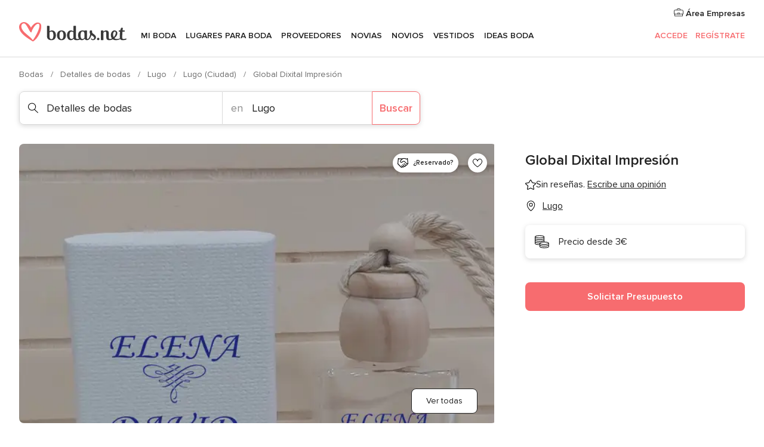

--- FILE ---
content_type: text/html; charset=UTF-8
request_url: https://www.bodas.net/detalles-de-bodas/global-dixital-impresion--e177698
body_size: 33461
content:
<!DOCTYPE html>
<html lang="es-ES" prefix="og: http://ogp.me/ns#">
<head>
<meta http-equiv="Content-Type" content="text/html; charset=utf-8">
<title>Global Dixital Impresión - Consulta disponibilidad y precios</title>
<meta name="description" content="Global Dixital Impresión (Detalles de bodas Lugo). Seréis completamente originales con los detalles de la boda si confiáis en la empresa Global Dixital Impresión, y es que...">
<meta name="keywords" content="Global Dixital Impresión, Detalles de bodas Global Dixital Impresión, Proveedores Global Dixital Impresión, Bodas Global Dixital Impresión, Boda Global Dixital Impresión, Detalles de bodas Lugo, Detalles de bodas Lugo, Bodas Lugo, Proveedores Lugo, Proveedores Lugo, Bodas Lugo">
<meta name="robots" content="all">
<meta name="distribution" content="global">
<meta name="rating" content="general">
<meta name="pbdate" content="7:29:30 17/01/2026">
<link rel="canonical" href="https://www.bodas.net/detalles-de-bodas/global-dixital-impresion--e177698">
<link rel="alternate" href="android-app://net.bodas.launcher/bodasnet/m.bodas.net/detalles-de-bodas/global-dixital-impresion--e177698">
<meta name="viewport" content="width=device-width, initial-scale=1.0">
<meta name="apple-custom-itunes-app" content="app-id=598636207">
<meta name="apple-itunes-app" content="app-id=598636207, app-argument=https://app.appsflyer.com/id598636207?pid=WP-iOS-ES&c=WP-ES-LANDINGS&s=es">
<meta name="google-play-app" content="app-id=net.bodas.launcher">
<link rel="shortcut icon" href="https://www.bodas.net/mobile/assets/img/favicon/favicon.png">
<meta property="fb:pages" content="60558433839" />
<meta property="fb:app_id" content="127038310647837" />
<meta property="og:type" content="website" />
<meta property="og:title" content="Global Dixital Impresión" />
<meta property="og:description" content="Seréis completamente originales con los detalles de la boda si confiáis en la empresa Global Dixital Impresión, y es que esta compañía de Lugo cuenta con un producto muy innovador y que además podréis personalizar con vuestros nombres y la fecha de" />
<meta property="og:image" content="https://cdn0.bodas.net/vendor/77698/3_2/1280/jpg/bodas-8_1_177698-162610975024882.jpeg">
<meta property="og:image:secure_url" content="https://cdn0.bodas.net/vendor/77698/3_2/1280/jpg/bodas-8_1_177698-162610975024882.jpeg">
<meta property="og:image:alt" content="Global Dixital Impresión">
<meta property="og:url" content="https://www.bodas.net/detalles-de-bodas/global-dixital-impresion--e177698" />
<meta name="twitter:card" content="summary_large_image" />
<link rel="stylesheet" href="https://www.bodas.net/builds/desktop/css/symfnw-ES171-1-20260115-016_www_m_/WebBundleResponsiveMarketplaceStorefrontBodas.css">
<script>
var internalTrackingService = internalTrackingService || {
triggerSubmit : function() {},
triggerAbandon : function() {},
loaded : false
};
</script>
<script type="text/javascript">
function getCookie (name) {var b = document.cookie.match('(^|;)\\s*' + name + '\\s*=\\s*([^;]+)'); return b ? unescape(b.pop()) : null}
function overrideOneTrustGeo () {
const otgeoCookie = getCookie('otgeo') || '';
const regexp = /^([A-Za-z]+)(?:,([A-Za-z]+))?$/g;
const matches = [...otgeoCookie.matchAll(regexp)][0];
if (matches) {
const countryCode = matches[1];
const stateCode = matches[2];
const geolocationResponse = {
countryCode
};
if (stateCode) {
geolocationResponse.stateCode = stateCode;
}
return {
geolocationResponse
};
}
}
var OneTrust = overrideOneTrustGeo() || undefined;
</script>
<span class="ot-sdk-show-settings" style="display: none"></span>
<script src="https://cdn.cookielaw.org/scripttemplates/otSDKStub.js" data-language="es-ES" data-domain-script="4354ed50-c10d-4696-9216-1186021c8d0c" data-ignore-ga='true' defer></script>
<script>var isCountryCookiesActiveByDefault=false,CONSENT_ANALYTICS_GROUP="C0002",CONSENT_PERSONALIZATION_GROUP="C0003",CONSENT_TARGETED_ADVERTISING_GROUP="C0004",CONSENT_SOCIAL_MEDIA_GROUP="C0005",cookieConsentContent='',hideCookieConsentLayer= '', OptanonAlertBoxClosed='';hideCookieConsentLayer=getCookie('hideCookieConsentLayer');OptanonAlertBoxClosed=getCookie('OptanonAlertBoxClosed');if(hideCookieConsentLayer==="1"||Boolean(OptanonAlertBoxClosed)){cookieConsentContent=queryStringToJSON(getCookie('OptanonConsent')||'');}function getCookie(e){var o=document.cookie.match("(^|;)\\s*"+e+"\\s*=\\s*([^;]+)");return o?unescape(o.pop()):null}function queryStringToJSON(e){var o=e.split("&"),t={};return o.forEach(function(e){e=e.split("="),t[e[0]]=decodeURIComponent(e[1]||"")}),JSON.parse(JSON.stringify(t))}function isCookieGroupAllowed(e){var o=cookieConsentContent.groups;if("string"!=typeof o){if(!isCountryCookiesActiveByDefault && e===CONSENT_ANALYTICS_GROUP && getCookie('hideCookieConsentLayer')==="1"){return true}return isCountryCookiesActiveByDefault;}for(var t=o.split(","),n=0;n<t.length;n++)if(t[n].indexOf(e,0)>=0)return"1"===t[n].split(":")[1];return!1}function userHasAcceptedTheCookies(){var e=document.getElementsByTagName("body")[0],o=document.createEvent("HTMLEvents");cookieConsentContent=queryStringToJSON(getCookie("OptanonConsent")||""),!0===isCookieGroupAllowed(CONSENT_ANALYTICS_GROUP)&&(o.initEvent("analyticsCookiesHasBeenAccepted",!0,!1),e.dispatchEvent(o)),!0===isCookieGroupAllowed(CONSENT_PERSONALIZATION_GROUP)&&(o.initEvent("personalizationCookiesHasBeenAccepted",!0,!1),e.dispatchEvent(o)),!0===isCookieGroupAllowed(CONSENT_TARGETED_ADVERTISING_GROUP)&&(o.initEvent("targetedAdvertisingCookiesHasBeenAccepted",!0,!1),e.dispatchEvent(o)),!0===isCookieGroupAllowed(CONSENT_SOCIAL_MEDIA_GROUP)&&(o.initEvent("socialMediaAdvertisingCookiesHasBeenAccepted",!0,!1),e.dispatchEvent(o))}</script>
<script>
document.getElementsByTagName('body')[0].addEventListener('oneTrustLoaded', function () {
if (OneTrust.GetDomainData()?.ConsentModel?.Name === 'notice only') {
const cookiePolicyLinkSelector = document.querySelectorAll('.ot-sdk-show-settings')
cookiePolicyLinkSelector.forEach((selector) => {
selector.style.display = 'none'
})
}
})
</script>
<script>
function CMP() {
var body = document.getElementsByTagName('body')[0];
var event = document.createEvent('HTMLEvents');
var callbackIAB = (tcData, success) => {
if (success && (tcData.eventStatus === 'tcloaded' || tcData.eventStatus === 'useractioncomplete')) {
window.__tcfapi('removeEventListener', 2, () => {
}, callbackIAB);
if ((typeof window.Optanon !== "undefined" &&
!window.Optanon.GetDomainData().IsIABEnabled) ||
(tcData.gdprApplies &&
typeof window.Optanon !== "undefined" &&
window.Optanon.GetDomainData().IsIABEnabled &&
getCookie('OptanonAlertBoxClosed'))) {
userHasAcceptedTheCookies();
}
if (isCookieGroupAllowed(CONSENT_ANALYTICS_GROUP) !== true) {
event.initEvent('analyticsCookiesHasBeenDenied', true, false);
body.dispatchEvent(event);
}
if (isCookieGroupAllowed(CONSENT_TARGETED_ADVERTISING_GROUP) !== true) {
event.initEvent('targetedAdvertisingCookiesHasBeenDenied', true, false);
body.dispatchEvent(event);
}
if (tcData.gdprApplies && typeof window.Optanon !== "undefined" && window.Optanon.GetDomainData().IsIABEnabled) {
event.initEvent('IABTcDataReady', true, false);
body.dispatchEvent(event);
} else {
event.initEvent('nonIABCountryDataReady', true, false);
body.dispatchEvent(event);
}
}
}
var cnt = 0;
var consentSetInterval = setInterval(function () {
cnt += 1;
if (cnt === 600) {
userHasAcceptedTheCookies();
clearInterval(consentSetInterval);
}
if (typeof window.Optanon !== "undefined" && !window.Optanon.GetDomainData().IsIABEnabled) {
clearInterval(consentSetInterval);
userHasAcceptedTheCookies();
event.initEvent('oneTrustLoaded', true, false);
body.dispatchEvent(event);
event.initEvent('nonIABCountryDataReady', true, false);
body.dispatchEvent(event);
}
if (typeof window.__tcfapi !== "undefined") {
event.initEvent('oneTrustLoaded', true, false);
body.dispatchEvent(event);
clearInterval(consentSetInterval);
window.__tcfapi('addEventListener', 2, callbackIAB);
}
});
}
function OptanonWrapper() {
CMP();
}
</script>
</head><body>
<script>
var gtagScript = function() { var s = document.createElement("script"), el = document.getElementsByTagName("script")[0]; s.defer = true;
s.src = "https://www.googletagmanager.com/gtag/js?id=G-QDLJBX8LD9";
el.parentNode.insertBefore(s, el);}
window.dataLayer = window.dataLayer || [];
const analyticsGroupOpt = isCookieGroupAllowed(CONSENT_ANALYTICS_GROUP) === true;
const targetedAdsOpt = isCookieGroupAllowed(CONSENT_TARGETED_ADVERTISING_GROUP) === true;
const personalizationOpt = isCookieGroupAllowed(CONSENT_PERSONALIZATION_GROUP) === true;
window['gtag_enable_tcf_support'] = true;
document.getElementsByTagName('body')[0].addEventListener('oneTrustLoaded', function () {
gtagScript();
});
function gtag(){dataLayer.push(arguments);}
gtag('js', new Date());
gtag('consent', 'default', {
'analytics_storage': analyticsGroupOpt ? 'granted' : 'denied',
'ad_storage': targetedAdsOpt ? 'granted' : 'denied',
'ad_user_data': targetedAdsOpt ? 'granted' : 'denied',
'ad_user_personalization': targetedAdsOpt ? 'granted' : 'denied',
'functionality_storage': targetedAdsOpt ? 'granted' : 'denied',
'personalization_storage': personalizationOpt ? 'granted' : 'denied',
'security_storage': 'granted'
});
gtag('set', 'ads_data_redaction', !analyticsGroupOpt);
gtag('set', 'allow_ad_personalization_signals', analyticsGroupOpt);
gtag('set', 'allow_google_signals', analyticsGroupOpt);
gtag('set', 'allow_interest_groups', analyticsGroupOpt);
gtag('config', 'G-QDLJBX8LD9', { groups: 'analytics', 'send_page_view': false });
gtag('config', 'AW-1021727564', { groups: 'adwords' });
</script>

<div id="app-apps-download-banner" class="branch-banner-placeholder branchBannerPlaceholder"></div>

<a class="layoutSkipMain" href="#layoutMain">Ir al contenido principal</a>
<header class="layoutHeader">
<span class="layoutHeader__hamburger app-header-menu-toggle">
<i class="svgIcon app-svg-async svgIcon__list-menu "   data-name="_common/list-menu" data-svg="https://cdn1.bodas.net/assets/svg/optimized/_common/list-menu.svg" data-svg-lazyload="1"></i></span>
<a class="layoutHeader__logoAnchor app-analytics-event-click"
href="https://www.bodas.net/">
<img src="https://www.bodas.net/assets/img/logos/gen_logoHeader.svg"   alt="Bodas"  width="180" height="33"   >
</a>
<nav class="layoutHeader__nav app-header-nav">
<ul class="layoutNavMenu app-header-list">
<li class="layoutNavMenu__header">
<i class="svgIcon app-svg-async svgIcon__close layoutNavMenu__itemClose app-header-menu-toggle"   data-name="_common/close" data-svg="https://cdn1.bodas.net/assets/svg/optimized/_common/close.svg" data-svg-lazyload="1"></i>        </li>
<li class="layoutNavMenu__item app-header-menu-item-openSection layoutNavMenu__item--my_wedding ">
<a href="https://www.bodas.net/organizador-bodas"
class="layoutNavMenu__anchor app-header-menu-itemAnchor app-analytics-track-event-click "
data-tracking-section="header" data-tracking-category="Navigation" data-tracking-category-authed="1"
data-tracking-dt="tools"                >
Mi boda                </a>
<i class="svgIcon app-svg-async svgIcon__angleRightBlood layoutNavMenu__anchorArrow"   data-name="_common/angleRightBlood" data-svg="https://cdn1.bodas.net/assets/svg/optimized/_common/angleRightBlood.svg" data-svg-lazyload="1"></i>
<div class="layoutNavMenuTab app-header-menu-itemDropdown">
<div class="layoutNavMenuTab__layout">
<div class="layoutNavMenuTab__header">
<i class="svgIcon app-svg-async svgIcon__angleLeftBlood layoutNavMenuTab__icon app-header-menu-item-closeSection"   data-name="_common/angleLeftBlood" data-svg="https://cdn1.bodas.net/assets/svg/optimized/_common/angleLeftBlood.svg" data-svg-lazyload="1"></i>    <a class="layoutNavMenuTab__title" href="https://www.bodas.net/organizador-bodas">
Mi boda    </a>
<i class="svgIcon app-svg-async svgIcon__close layoutNavMenuTab__iconClose app-header-menu-toggle"   data-name="_common/close" data-svg="https://cdn1.bodas.net/assets/svg/optimized/_common/close.svg" data-svg-lazyload="1"></i></div>
<div class="layoutNavMenuTabMyWedding">
<div class="layoutNavMenuTabMyWeddingList">
<a class="layoutNavMenuTabMyWedding__title" href="https://www.bodas.net/organizador-bodas">
Mi organizador de boda        </a>
<ul class="layoutNavMenuTabMyWeddingList__content ">
<li class="layoutNavMenuTabMyWeddingList__item layoutNavMenuTabMyWeddingList__item--viewAll">
<a href="https://www.bodas.net/organizador-bodas">Ver todo</a>
</li>
<li class="layoutNavMenuTabMyWeddingList__item "
>
<a href="https://www.bodas.net/agenda-tareas-boda">
<i class="svgIcon app-svg-async svgIcon__checklist layoutNavMenuTabMyWeddingList__itemIcon"   data-name="tools/categories/checklist" data-svg="https://cdn1.bodas.net/assets/svg/optimized/tools/categories/checklist.svg" data-svg-lazyload="1"></i>                        Agenda                    </a>
</li>
<li class="layoutNavMenuTabMyWeddingList__item "
>
<a href="https://www.bodas.net/lista-invitados-boda">
<i class="svgIcon app-svg-async svgIcon__guests layoutNavMenuTabMyWeddingList__itemIcon"   data-name="tools/categories/guests" data-svg="https://cdn1.bodas.net/assets/svg/optimized/tools/categories/guests.svg" data-svg-lazyload="1"></i>                        Invitados                    </a>
</li>
<li class="layoutNavMenuTabMyWeddingList__item "
>
<a href="https://www.bodas.net/organizador-mesas-boda">
<i class="svgIcon app-svg-async svgIcon__tables layoutNavMenuTabMyWeddingList__itemIcon"   data-name="tools/categories/tables" data-svg="https://cdn1.bodas.net/assets/svg/optimized/tools/categories/tables.svg" data-svg-lazyload="1"></i>                        Mesas                    </a>
</li>
<li class="layoutNavMenuTabMyWeddingList__item "
>
<a href="https://www.bodas.net/presupuestador-boda">
<i class="svgIcon app-svg-async svgIcon__budget layoutNavMenuTabMyWeddingList__itemIcon"   data-name="tools/categories/budget" data-svg="https://cdn1.bodas.net/assets/svg/optimized/tools/categories/budget.svg" data-svg-lazyload="1"></i>                        Presupuestador                    </a>
</li>
<li class="layoutNavMenuTabMyWeddingList__item "
>
<a href="https://www.bodas.net/mis-proveedores-boda">
<i class="svgIcon app-svg-async svgIcon__vendors layoutNavMenuTabMyWeddingList__itemIcon"   data-name="tools/categories/vendors" data-svg="https://cdn1.bodas.net/assets/svg/optimized/tools/categories/vendors.svg" data-svg-lazyload="1"></i>                        Proveedores                    </a>
</li>
<li class="layoutNavMenuTabMyWeddingList__item "
>
<a href="https://www.bodas.net/mis-vestidos-novia">
<i class="svgIcon app-svg-async svgIcon__dresses layoutNavMenuTabMyWeddingList__itemIcon"   data-name="tools/categories/dresses" data-svg="https://cdn1.bodas.net/assets/svg/optimized/tools/categories/dresses.svg" data-svg-lazyload="1"></i>                        Vestidos                    </a>
</li>
<li class="layoutNavMenuTabMyWeddingList__item "
>
<a href="https://www.bodas.net/website/index.php?actionReferrer=8">
<i class="svgIcon app-svg-async svgIcon__website layoutNavMenuTabMyWeddingList__itemIcon"   data-name="tools/categories/website" data-svg="https://cdn1.bodas.net/assets/svg/optimized/tools/categories/website.svg" data-svg-lazyload="1"></i>                        Web de boda                    </a>
</li>
<li class="layoutNavMenuTabMyWeddingList__item app-analytics-track-event-click"
data-tracking-category="Navigation"
data-tracking-section="header_venues"
data-tracking-dt="contest"
>
<a href="https://www.bodas.net/sorteo">
<i class="svgIcon app-svg-async svgIcon__contest layoutNavMenuTabMyWeddingList__itemIcon"   data-name="tools/categories/contest" data-svg="https://cdn1.bodas.net/assets/svg/optimized/tools/categories/contest.svg" data-svg-lazyload="1"></i>                        Sorteo                    </a>
</li>
</ul>
</div>
<div class="layoutNavMenuTabMyWeddingBanners">
<div class="layoutNavMenuBannerBox app-header-menu-banner app-link "
data-href="https://www.bodas.net/app-bodas"
>
<div class="layoutNavMenuBannerBox__content">
<p class="layoutNavMenuBannerBox__title">Descárgate la app</p>
<span class="layoutNavMenuBannerBox__subtitle">Organiza tu boda donde y cuando quieras</span>
</div>
<img data-src="https://www.bodas.net/assets/img/logos/square-icon.svg"  class="lazyload layoutNavMenuBannerBox__icon" alt="Icono de app"  width="60" height="60"  >
</div>
<div class="layoutNavMenuBannerBox app-header-menu-banner app-link "
data-href="https://www.bodas.net/album-boda-wedshoots"
>
<div class="layoutNavMenuBannerBox__content">
<a class="layoutNavMenuBannerBox__title" href="https://www.bodas.net/album-boda-wedshoots">Wedshoots</a>
<span class="layoutNavMenuBannerBox__subtitle">Todas las fotos de tus invitados recopiladas en un álbum</span>
</div>
<img data-src="https://www.bodas.net/assets/img/wedshoots/ico_wedshoots.svg"  class="lazyload layoutNavMenuBannerBox__icon" alt="Icono de Wedshoots"  width="60" height="60"  >
</div>
</div>
</div>    </div>
</div>
</li>
<li class="layoutNavMenu__item app-header-menu-item-openSection layoutNavMenu__item--venues ">
<a href="https://www.bodas.net/bodas/banquetes"
class="layoutNavMenu__anchor app-header-menu-itemAnchor app-analytics-track-event-click "
data-tracking-section="header" data-tracking-category="Navigation" data-tracking-category-authed="1"
data-tracking-dt="venues"                >
Lugares para Boda                </a>
<i class="svgIcon app-svg-async svgIcon__angleRightBlood layoutNavMenu__anchorArrow"   data-name="_common/angleRightBlood" data-svg="https://cdn1.bodas.net/assets/svg/optimized/_common/angleRightBlood.svg" data-svg-lazyload="1"></i>
<div class="layoutNavMenuTab app-header-menu-itemDropdown">
<div class="layoutNavMenuTab__layout">
<div class="layoutNavMenuTab__header">
<i class="svgIcon app-svg-async svgIcon__angleLeftBlood layoutNavMenuTab__icon app-header-menu-item-closeSection"   data-name="_common/angleLeftBlood" data-svg="https://cdn1.bodas.net/assets/svg/optimized/_common/angleLeftBlood.svg" data-svg-lazyload="1"></i>    <a class="layoutNavMenuTab__title" href="https://www.bodas.net/bodas/banquetes">
Lugares para Boda    </a>
<i class="svgIcon app-svg-async svgIcon__close layoutNavMenuTab__iconClose app-header-menu-toggle"   data-name="_common/close" data-svg="https://cdn1.bodas.net/assets/svg/optimized/_common/close.svg" data-svg-lazyload="1"></i></div>
<div class="layoutNavMenuTabVenues">
<div class="layoutNavMenuTabVenues__categories">
<div class="layoutNavMenuTabVenuesList">
<a class="layoutNavMenuTabVenues__title"
href="https://www.bodas.net/bodas/banquetes">
Lugares para Boda            </a>
<ul class="layoutNavMenuTabVenuesList__content">
<li class="layoutNavMenuTabVenuesList__item layoutNavMenuTabVenuesList__item--viewAll">
<a href="https://www.bodas.net/bodas/banquetes">Ver todo</a>
</li>
<li class="layoutNavMenuTabVenuesList__item">
<a href="https://www.bodas.net/bodas/banquetes/fincas">
Fincas                        </a>
</li>
<li class="layoutNavMenuTabVenuesList__item">
<a href="https://www.bodas.net/bodas/banquetes/masias">
Masías                        </a>
</li>
<li class="layoutNavMenuTabVenuesList__item">
<a href="https://www.bodas.net/bodas/banquetes/hoteles">
Hoteles                        </a>
</li>
<li class="layoutNavMenuTabVenuesList__item">
<a href="https://www.bodas.net/bodas/banquetes/restaurantes">
Restaurantes                        </a>
</li>
<li class="layoutNavMenuTabVenuesList__item">
<a href="https://www.bodas.net/bodas/banquetes/salones-de-boda">
Salones de Boda                        </a>
</li>
<li class="layoutNavMenuTabVenuesList__item">
<a href="https://www.bodas.net/bodas/banquetes/castillos">
Castillos                        </a>
</li>
<li class="layoutNavMenuTabVenuesList__item">
<a href="https://www.bodas.net/bodas/banquetes/cortijos">
Cortijos                        </a>
</li>
<li class="layoutNavMenuTabVenuesList__item">
<a href="https://www.bodas.net/bodas/banquetes/haciendas">
Haciendas                        </a>
</li>
<li class="layoutNavMenuTabVenuesList__item">
<a href="https://www.bodas.net/bodas/banquetes/bodegas">
Bodegas                        </a>
</li>
<li class="layoutNavMenuTabVenuesList__item">
<a href="https://www.bodas.net/bodas/banquetes/espacios-singulares">
Espacios Singulares                        </a>
</li>
<li class="layoutNavMenuTabVenuesList__item">
<a href="https://www.bodas.net/bodas/banquetes/bodas-en-la-playa">
Bodas en la playa                        </a>
</li>
<li class="layoutNavMenuTabVenuesList__item layoutNavMenuTabVenuesList__item--highlight">
<a href="https://www.bodas.net/promociones/banquetes">
Promociones                        </a>
</li>
</ul>
</div>
</div>
<div class="layoutNavMenuTabVenuesBanners">
<div class="layoutNavMenuBannerBox app-header-menu-banner app-link app-analytics-track-event-click"
data-href="https://www.bodas.net/destination-wedding"
data-tracking-section=header_venues                      data-tracking-category=Navigation                      data-tracking-dt=destination_weddings         >
<div class="layoutNavMenuBannerBox__content">
<p class="layoutNavMenuBannerBox__title">Destination Weddings</p>
<span class="layoutNavMenuBannerBox__subtitle">Cásate en el país que siempre has soñado.</span>
</div>
<img class="svgIcon svgIcon__plane_destination layoutNavMenuBannerBox__icon lazyload" data-src="https://cdn1.bodas.net/assets/svg/original/illustration/plane_destination.svg"  alt="illustration plane destination" width="56" height="56" >    </div>
<div class="layoutNavMenuBannerBox app-header-menu-banner app-link app-analytics-track-event-click"
data-href="https://www.bodas.net/sorteo"
data-tracking-section=header_venues                      data-tracking-category=Navigation                      data-tracking-dt=contest         >
<div class="layoutNavMenuBannerBox__content">
<p class="layoutNavMenuBannerBox__title">Gana 5.000&euro;</p>
<span class="layoutNavMenuBannerBox__subtitle">Participa en la 159ª edición del sorteo de Bodas.net</span>
</div>
<img class="svgIcon svgIcon__stars layoutNavMenuBannerBox__icon lazyload" data-src="https://cdn1.bodas.net/assets/svg/original/illustration/stars.svg"  alt="illustration stars" width="56" height="56" >    </div>
</div>
</div>
</div>
</div>
</li>
<li class="layoutNavMenu__item app-header-menu-item-openSection layoutNavMenu__item--vendors ">
<a href="https://www.bodas.net/bodas/proveedores"
class="layoutNavMenu__anchor app-header-menu-itemAnchor app-analytics-track-event-click "
data-tracking-section="header" data-tracking-category="Navigation" data-tracking-category-authed="1"
data-tracking-dt="vendors"                >
Proveedores                </a>
<i class="svgIcon app-svg-async svgIcon__angleRightBlood layoutNavMenu__anchorArrow"   data-name="_common/angleRightBlood" data-svg="https://cdn1.bodas.net/assets/svg/optimized/_common/angleRightBlood.svg" data-svg-lazyload="1"></i>
<div class="layoutNavMenuTab app-header-menu-itemDropdown">
<div class="layoutNavMenuTab__layout">
<div class="layoutNavMenuTab__header">
<i class="svgIcon app-svg-async svgIcon__angleLeftBlood layoutNavMenuTab__icon app-header-menu-item-closeSection"   data-name="_common/angleLeftBlood" data-svg="https://cdn1.bodas.net/assets/svg/optimized/_common/angleLeftBlood.svg" data-svg-lazyload="1"></i>    <a class="layoutNavMenuTab__title" href="https://www.bodas.net/bodas/proveedores">
Proveedores    </a>
<i class="svgIcon app-svg-async svgIcon__close layoutNavMenuTab__iconClose app-header-menu-toggle"   data-name="_common/close" data-svg="https://cdn1.bodas.net/assets/svg/optimized/_common/close.svg" data-svg-lazyload="1"></i></div>
<div class="layoutNavMenuTabVendors">
<div class="layoutNavMenuTabVendors__content">
<div class="layoutNavMenuTabVendorsList">
<a class="layoutNavMenuTabVendors__title" href="https://www.bodas.net/bodas/proveedores">
Empieza a contratar tus proveedores            </a>
<ul class="layoutNavMenuTabVendorsList__content">
<li class="layoutNavMenuTabVendorsList__item layoutNavMenuTabVendorsList__item--viewAll">
<a href="https://www.bodas.net/bodas/proveedores">Ver todo</a>
</li>
<li class="layoutNavMenuTabVendorsList__item">
<i class="svgIcon app-svg-async svgIcon__categPhoto layoutNavMenuTabVendorsList__itemIcon"   data-name="vendors/categories/categPhoto" data-svg="https://cdn1.bodas.net/assets/svg/optimized/vendors/categories/categPhoto.svg" data-svg-lazyload="1"></i>                        <a href="https://www.bodas.net/bodas/proveedores/fotografos">
Fotógrafos                        </a>
</li>
<li class="layoutNavMenuTabVendorsList__item">
<i class="svgIcon app-svg-async svgIcon__categVideo layoutNavMenuTabVendorsList__itemIcon"   data-name="vendors/categories/categVideo" data-svg="https://cdn1.bodas.net/assets/svg/optimized/vendors/categories/categVideo.svg" data-svg-lazyload="1"></i>                        <a href="https://www.bodas.net/bodas/proveedores/video">
Vídeo                        </a>
</li>
<li class="layoutNavMenuTabVendorsList__item">
<i class="svgIcon app-svg-async svgIcon__categMusic layoutNavMenuTabVendorsList__itemIcon"   data-name="vendors/categories/categMusic" data-svg="https://cdn1.bodas.net/assets/svg/optimized/vendors/categories/categMusic.svg" data-svg-lazyload="1"></i>                        <a href="https://www.bodas.net/bodas/proveedores/musica">
Música                        </a>
</li>
<li class="layoutNavMenuTabVendorsList__item">
<i class="svgIcon app-svg-async svgIcon__categCatering layoutNavMenuTabVendorsList__itemIcon"   data-name="vendors/categories/categCatering" data-svg="https://cdn1.bodas.net/assets/svg/optimized/vendors/categories/categCatering.svg" data-svg-lazyload="1"></i>                        <a href="https://www.bodas.net/bodas/proveedores/catering">
Catering                        </a>
</li>
<li class="layoutNavMenuTabVendorsList__item">
<i class="svgIcon app-svg-async svgIcon__categRental layoutNavMenuTabVendorsList__itemIcon"   data-name="vendors/categories/categRental" data-svg="https://cdn1.bodas.net/assets/svg/optimized/vendors/categories/categRental.svg" data-svg-lazyload="1"></i>                        <a href="https://www.bodas.net/bodas/proveedores/coches-de-boda">
Coches de boda                        </a>
</li>
<li class="layoutNavMenuTabVendorsList__item">
<i class="svgIcon app-svg-async svgIcon__categTransport layoutNavMenuTabVendorsList__itemIcon"   data-name="vendors/categories/categTransport" data-svg="https://cdn1.bodas.net/assets/svg/optimized/vendors/categories/categTransport.svg" data-svg-lazyload="1"></i>                        <a href="https://www.bodas.net/bodas/proveedores/autobuses">
Autobuses                        </a>
</li>
<li class="layoutNavMenuTabVendorsList__item">
<i class="svgIcon app-svg-async svgIcon__categFlower layoutNavMenuTabVendorsList__itemIcon"   data-name="vendors/categories/categFlower" data-svg="https://cdn1.bodas.net/assets/svg/optimized/vendors/categories/categFlower.svg" data-svg-lazyload="1"></i>                        <a href="https://www.bodas.net/bodas/proveedores/floristerias">
Floristerías                        </a>
</li>
<li class="layoutNavMenuTabVendorsList__item">
<i class="svgIcon app-svg-async svgIcon__categInvite layoutNavMenuTabVendorsList__itemIcon"   data-name="vendors/categories/categInvite" data-svg="https://cdn1.bodas.net/assets/svg/optimized/vendors/categories/categInvite.svg" data-svg-lazyload="1"></i>                        <a href="https://www.bodas.net/bodas/proveedores/invitaciones-de-boda">
Invitaciones de boda                        </a>
</li>
<li class="layoutNavMenuTabVendorsList__item">
<i class="svgIcon app-svg-async svgIcon__categGift layoutNavMenuTabVendorsList__itemIcon"   data-name="vendors/categories/categGift" data-svg="https://cdn1.bodas.net/assets/svg/optimized/vendors/categories/categGift.svg" data-svg-lazyload="1"></i>                        <a href="https://www.bodas.net/bodas/proveedores/detalles-de-bodas">
Detalles de bodas                        </a>
</li>
<li class="layoutNavMenuTabVendorsList__item">
<i class="svgIcon app-svg-async svgIcon__categPlane layoutNavMenuTabVendorsList__itemIcon"   data-name="vendors/categories/categPlane" data-svg="https://cdn1.bodas.net/assets/svg/optimized/vendors/categories/categPlane.svg" data-svg-lazyload="1"></i>                        <a href="https://www.bodas.net/bodas/proveedores/viaje-de-novios">
Viaje de novios                        </a>
</li>
</ul>
</div>
<div class="layoutNavMenuTabVendorsListOthers">
<p class="layoutNavMenuTabVendorsListOthers__subtitle">Otras categorías</p>
<ul class="layoutNavMenuTabVendorsListOthers__container">
<li class="layoutNavMenuTabVendorsListOthers__item">
<a href="https://www.bodas.net/bodas/proveedores/mobiliario">
Mobiliario                        </a>
</li>
<li class="layoutNavMenuTabVendorsListOthers__item">
<a href="https://www.bodas.net/bodas/proveedores/carpas">
Carpas                        </a>
</li>
<li class="layoutNavMenuTabVendorsListOthers__item">
<a href="https://www.bodas.net/bodas/proveedores/animacion">
Animación                        </a>
</li>
<li class="layoutNavMenuTabVendorsListOthers__item">
<a href="https://www.bodas.net/bodas/proveedores/decoracion-para-bodas">
Decoración para bodas                        </a>
</li>
<li class="layoutNavMenuTabVendorsListOthers__item">
<a href="https://www.bodas.net/bodas/proveedores/listas-de-boda">
Listas de boda                        </a>
</li>
<li class="layoutNavMenuTabVendorsListOthers__item">
<a href="https://www.bodas.net/bodas/proveedores/organizacion-bodas">
Organización Bodas                        </a>
</li>
<li class="layoutNavMenuTabVendorsListOthers__item">
<a href="https://www.bodas.net/bodas/proveedores/tartas-de-boda">
Tartas de boda                        </a>
</li>
<li class="layoutNavMenuTabVendorsListOthers__item">
<a href="https://www.bodas.net/bodas/proveedores/food-truck-y-mesas-dulces">
Food truck y mesas dulces                        </a>
</li>
<li class="layoutNavMenuTabVendorsListOthers__deals">
<a href="https://www.bodas.net/promociones/proveedores">
Promociones                        </a>
</li>
</ul>
</div>
</div>
<div class="layoutNavMenuTabVendorsBanners">
<div class="layoutNavMenuBannerBox app-header-menu-banner app-link app-analytics-track-event-click"
data-href="https://www.bodas.net/destination-wedding"
data-tracking-section=header_vendors                      data-tracking-category=Navigation                      data-tracking-dt=destination_weddings         >
<div class="layoutNavMenuBannerBox__content">
<p class="layoutNavMenuBannerBox__title">Destination Weddings</p>
<span class="layoutNavMenuBannerBox__subtitle">Cásate en el país que siempre has soñado.</span>
</div>
<img class="svgIcon svgIcon__plane_destination layoutNavMenuBannerBox__icon lazyload" data-src="https://cdn1.bodas.net/assets/svg/original/illustration/plane_destination.svg"  alt="illustration plane destination" width="56" height="56" >    </div>
<div class="layoutNavMenuBannerBox app-header-menu-banner app-link app-analytics-track-event-click"
data-href="https://www.bodas.net/sorteo"
data-tracking-section=header_vendors                      data-tracking-category=Navigation                      data-tracking-dt=contest         >
<div class="layoutNavMenuBannerBox__content">
<p class="layoutNavMenuBannerBox__title">Gana 5.000&euro;</p>
<span class="layoutNavMenuBannerBox__subtitle">Participa en la 159ª edición del sorteo de Bodas.net</span>
</div>
<img class="svgIcon svgIcon__stars layoutNavMenuBannerBox__icon lazyload" data-src="https://cdn1.bodas.net/assets/svg/original/illustration/stars.svg"  alt="illustration stars" width="56" height="56" >    </div>
</div>
<div class="layoutNavMenuTabVendorsOtherTabs">
<div class="layoutNavMenuTabVendorsBride">
<p class="layoutNavMenuTabVendorsOtherTabs__subtitle">Novias</p>
<ul class="layoutNavMenuTabVendorsOtherTabsList">
<li class="layoutNavMenuTabVendorsOtherTabsList__item">
<a href="https://www.bodas.net/bodas/novias/talleres-de-novia">
Talleres de novia                                </a>
</li>
<li class="layoutNavMenuTabVendorsOtherTabsList__item">
<a href="https://www.bodas.net/bodas/novias/tiendas-de-novia">
Tiendas de novia                                </a>
</li>
<li class="layoutNavMenuTabVendorsOtherTabsList__item">
<a href="https://www.bodas.net/bodas/novias/complementos-novia">
Complementos novia                                </a>
</li>
<li class="layoutNavMenuTabVendorsOtherTabsList__item">
<a href="https://www.bodas.net/bodas/novias/joyeria">
Joyería                                </a>
</li>
<li class="layoutNavMenuTabVendorsOtherTabsList__item">
<a href="https://www.bodas.net/bodas/novias/belleza-novias">
Belleza Novias                                </a>
</li>
<li class="layoutNavMenuTabVendorsOtherTabsList__item">
<a href="https://www.bodas.net/bodas/novias/trajes-fiesta">
Trajes fiesta                                </a>
</li>
<li class="layoutNavMenuTabVendorsOtherTabsList__item">
<a href="https://www.bodas.net/bodas/novias/trajes-madrina">
Trajes madrina                                </a>
</li>
<li class="layoutNavMenuTabVendorsOtherTabsList__item">
<a href="https://www.bodas.net/bodas/novias/vestidos-de-arras">
Vestidos de arras                                </a>
</li>
<li class="layoutNavMenuTabVendorsOtherTabsList__item layoutNavMenuTabVendorsOtherTabsList__item--deals">
<a href="https://www.bodas.net/promociones/novias">
Promociones                            </a>
</li>
</ul>
</div>
<div class="layoutNavMenuTabVendorsGrooms">
<p class="layoutNavMenuTabVendorsOtherTabs__subtitle">Novios</p>
<ul class="layoutNavMenuTabVendorsOtherTabsList">
<li class="layoutNavMenuTabVendorsOtherTabsList__item">
<a href="https://www.bodas.net/bodas/novios/trajes-novio">
Trajes novio                                </a>
</li>
<li class="layoutNavMenuTabVendorsOtherTabsList__item">
<a href="https://www.bodas.net/bodas/novios/alquiler-trajes">
Alquiler Trajes                                </a>
</li>
<li class="layoutNavMenuTabVendorsOtherTabsList__item">
<a href="https://www.bodas.net/bodas/novios/complementos-novio">
Complementos novio                                </a>
</li>
<li class="layoutNavMenuTabVendorsOtherTabsList__item">
<a href="https://www.bodas.net/bodas/novios/cuidado-masculino">
Cuidado masculino                                </a>
</li>
<li class="layoutNavMenuTabVendorsOtherTabsList__item layoutNavMenuTabVendorsOtherTabsList__item--deals">
<a href="https://www.bodas.net/promociones/novios">
Promociones                            </a>
</li>
</ul>
</div>
</div>
</div>    </div>
</div>
</li>
<li class="layoutNavMenu__item app-header-menu-item-openSection layoutNavMenu__item--brides ">
<a href="https://www.bodas.net/bodas/novias"
class="layoutNavMenu__anchor app-header-menu-itemAnchor app-analytics-track-event-click "
data-tracking-section="header" data-tracking-category="Navigation" data-tracking-category-authed="1"
>
Novias                </a>
<i class="svgIcon app-svg-async svgIcon__angleRightBlood layoutNavMenu__anchorArrow"   data-name="_common/angleRightBlood" data-svg="https://cdn1.bodas.net/assets/svg/optimized/_common/angleRightBlood.svg" data-svg-lazyload="1"></i>
<div class="layoutNavMenuTab app-header-menu-itemDropdown">
<div class="layoutNavMenuTab__layout">
<div class="layoutNavMenuTab__header">
<i class="svgIcon app-svg-async svgIcon__angleLeftBlood layoutNavMenuTab__icon app-header-menu-item-closeSection"   data-name="_common/angleLeftBlood" data-svg="https://cdn1.bodas.net/assets/svg/optimized/_common/angleLeftBlood.svg" data-svg-lazyload="1"></i>    <a class="layoutNavMenuTab__title" href="https://www.bodas.net/bodas/novias">
Novias    </a>
<i class="svgIcon app-svg-async svgIcon__close layoutNavMenuTab__iconClose app-header-menu-toggle"   data-name="_common/close" data-svg="https://cdn1.bodas.net/assets/svg/optimized/_common/close.svg" data-svg-lazyload="1"></i></div>
<div class="layoutNavMenuTabBridesGrooms">
<div class="layoutNavMenuTabBridesGroomsList">
<a class="layoutNavMenuTabBridesGrooms__title" href="https://www.bodas.net/bodas/novias">
Novias        </a>
<ul class="layoutNavMenuTabBridesGroomsList__content">
<li class="layoutNavMenuTabBridesGroomsList__item layoutNavMenuTabBridesGroomsList__item--viewAll">
<a href="https://www.bodas.net/bodas/novias">Ver todo</a>
</li>
<li class="layoutNavMenuTabBridesGroomsList__item">
<a href="https://www.bodas.net/bodas/novias/talleres-de-novia">
Talleres de novia                    </a>
</li>
<li class="layoutNavMenuTabBridesGroomsList__item">
<a href="https://www.bodas.net/bodas/novias/tiendas-de-novia">
Tiendas de novia                    </a>
</li>
<li class="layoutNavMenuTabBridesGroomsList__item">
<a href="https://www.bodas.net/bodas/novias/complementos-novia">
Complementos novia                    </a>
</li>
<li class="layoutNavMenuTabBridesGroomsList__item">
<a href="https://www.bodas.net/bodas/novias/joyeria">
Joyería                    </a>
</li>
<li class="layoutNavMenuTabBridesGroomsList__item">
<a href="https://www.bodas.net/bodas/novias/belleza-novias">
Belleza Novias                    </a>
</li>
<li class="layoutNavMenuTabBridesGroomsList__item">
<a href="https://www.bodas.net/bodas/novias/trajes-fiesta">
Trajes fiesta                    </a>
</li>
<li class="layoutNavMenuTabBridesGroomsList__item">
<a href="https://www.bodas.net/bodas/novias/trajes-madrina">
Trajes madrina                    </a>
</li>
<li class="layoutNavMenuTabBridesGroomsList__item">
<a href="https://www.bodas.net/bodas/novias/vestidos-de-arras">
Vestidos de arras                    </a>
</li>
<li class="layoutNavMenuTabBridesGroomsList__item layoutNavMenuTabBridesGroomsList__item--highlight">
<a href="https://www.bodas.net/promociones/novias">
Promociones                </a>
</li>
</ul>
</div>
<div class="layoutNavMenuTabBridesGroomsBanner">
<div class="layoutNavMenuBannerBox app-header-menu-banner app-link "
data-href="https://www.bodas.net/vestidos-novias"
>
<div class="layoutNavMenuBannerBox__content">
<p class="layoutNavMenuBannerBox__title">Catálogo de vestidos</p>
<span class="layoutNavMenuBannerBox__subtitle">Elige el tuyo y encuentra tu tienda más cercana.</span>
</div>
<img class="svgIcon svgIcon__dress layoutNavMenuBannerBox__icon lazyload" data-src="https://cdn1.bodas.net/assets/svg/original/illustration/dress.svg"  alt="illustration dress" width="56" height="56" >    </div>
</div>
</div>    </div>
</div>
</li>
<li class="layoutNavMenu__item app-header-menu-item-openSection layoutNavMenu__item--grooms ">
<a href="https://www.bodas.net/bodas/novios"
class="layoutNavMenu__anchor app-header-menu-itemAnchor app-analytics-track-event-click "
data-tracking-section="header" data-tracking-category="Navigation" data-tracking-category-authed="1"
>
Novios                </a>
<i class="svgIcon app-svg-async svgIcon__angleRightBlood layoutNavMenu__anchorArrow"   data-name="_common/angleRightBlood" data-svg="https://cdn1.bodas.net/assets/svg/optimized/_common/angleRightBlood.svg" data-svg-lazyload="1"></i>
<div class="layoutNavMenuTab app-header-menu-itemDropdown">
<div class="layoutNavMenuTab__layout">
<div class="layoutNavMenuTab__header">
<i class="svgIcon app-svg-async svgIcon__angleLeftBlood layoutNavMenuTab__icon app-header-menu-item-closeSection"   data-name="_common/angleLeftBlood" data-svg="https://cdn1.bodas.net/assets/svg/optimized/_common/angleLeftBlood.svg" data-svg-lazyload="1"></i>    <a class="layoutNavMenuTab__title" href="https://www.bodas.net/bodas/novios">
Novios    </a>
<i class="svgIcon app-svg-async svgIcon__close layoutNavMenuTab__iconClose app-header-menu-toggle"   data-name="_common/close" data-svg="https://cdn1.bodas.net/assets/svg/optimized/_common/close.svg" data-svg-lazyload="1"></i></div>
<div class="layoutNavMenuTabBridesGrooms">
<div class="layoutNavMenuTabBridesGroomsList">
<a class="layoutNavMenuTabBridesGrooms__title" href="https://www.bodas.net/bodas/novios">
Novios        </a>
<ul class="layoutNavMenuTabBridesGroomsList__content">
<li class="layoutNavMenuTabBridesGroomsList__item layoutNavMenuTabBridesGroomsList__item--viewAll">
<a href="https://www.bodas.net/bodas/novios">Ver todo</a>
</li>
<li class="layoutNavMenuTabBridesGroomsList__item">
<a href="https://www.bodas.net/bodas/novios/trajes-novio">
Trajes novio                    </a>
</li>
<li class="layoutNavMenuTabBridesGroomsList__item">
<a href="https://www.bodas.net/bodas/novios/alquiler-trajes">
Alquiler Trajes                    </a>
</li>
<li class="layoutNavMenuTabBridesGroomsList__item">
<a href="https://www.bodas.net/bodas/novios/complementos-novio">
Complementos novio                    </a>
</li>
<li class="layoutNavMenuTabBridesGroomsList__item">
<a href="https://www.bodas.net/bodas/novios/cuidado-masculino">
Cuidado masculino                    </a>
</li>
<li class="layoutNavMenuTabBridesGroomsList__item layoutNavMenuTabBridesGroomsList__item--highlight">
<a href="https://www.bodas.net/promociones/novios">
Promociones                </a>
</li>
</ul>
</div>
<div class="layoutNavMenuTabBridesGroomsBanner">
<div class="layoutNavMenuBannerBox app-header-menu-banner app-link "
data-href="https://www.bodas.net/trajes-novio"
>
<div class="layoutNavMenuBannerBox__content">
<p class="layoutNavMenuBannerBox__title">Catálogo de trajes</p>
<span class="layoutNavMenuBannerBox__subtitle">Elige el tuyo y encuentra tu tienda más cercana.</span>
</div>
<img class="svgIcon svgIcon__bowtie_blue layoutNavMenuBannerBox__icon lazyload" data-src="https://cdn1.bodas.net/assets/svg/original/illustration/bowtie_blue.svg"  alt="illustration bowtie blue" width="56" height="56" >    </div>
</div>
</div>    </div>
</div>
</li>
<li class="layoutNavMenu__item app-header-menu-item-openSection layoutNavMenu__item--dresses ">
<a href="https://www.bodas.net/vestidos-novias"
class="layoutNavMenu__anchor app-header-menu-itemAnchor app-analytics-track-event-click "
data-tracking-section="header" data-tracking-category="Navigation" data-tracking-category-authed="1"
data-tracking-dt="dresses"                >
Vestidos                </a>
<i class="svgIcon app-svg-async svgIcon__angleRightBlood layoutNavMenu__anchorArrow"   data-name="_common/angleRightBlood" data-svg="https://cdn1.bodas.net/assets/svg/optimized/_common/angleRightBlood.svg" data-svg-lazyload="1"></i>
<div class="layoutNavMenuTab app-header-menu-itemDropdown">
<div class="layoutNavMenuTab__layout">
<div class="layoutNavMenuTab__header">
<i class="svgIcon app-svg-async svgIcon__angleLeftBlood layoutNavMenuTab__icon app-header-menu-item-closeSection"   data-name="_common/angleLeftBlood" data-svg="https://cdn1.bodas.net/assets/svg/optimized/_common/angleLeftBlood.svg" data-svg-lazyload="1"></i>    <a class="layoutNavMenuTab__title" href="https://www.bodas.net/vestidos-novias">
Vestidos    </a>
<i class="svgIcon app-svg-async svgIcon__close layoutNavMenuTab__iconClose app-header-menu-toggle"   data-name="_common/close" data-svg="https://cdn1.bodas.net/assets/svg/optimized/_common/close.svg" data-svg-lazyload="1"></i></div>
<div class="layoutNavMenuTabDresses">
<div class="layoutNavMenuTabDressesList">
<a class="layoutNavMenuTabDresses__title" href="https://www.bodas.net/vestidos-novias">
Lo último en moda nupcial        </a>
<ul class="layoutNavMenuTabDressesList__content">
<li class="layoutNavMenuTabDressesList__item layoutNavMenuTabDressesList__item--viewAll">
<a href="https://www.bodas.net/vestidos-novias">Ver todo</a>
</li>
<li class="layoutNavMenuTabDressesList__item">
<a href="https://www.bodas.net/vestidos-novias" class="layoutNavMenuTabDressesList__Link">
<i class="svgIcon app-svg-async svgIcon__bride-dress layoutNavMenuTabDressesList__itemIcon"   data-name="dresses/categories/bride-dress" data-svg="https://cdn1.bodas.net/assets/svg/optimized/dresses/categories/bride-dress.svg" data-svg-lazyload="1"></i>                        Novia                    </a>
</li>
<li class="layoutNavMenuTabDressesList__item">
<a href="https://www.bodas.net/trajes-novio" class="layoutNavMenuTabDressesList__Link">
<i class="svgIcon app-svg-async svgIcon__suit layoutNavMenuTabDressesList__itemIcon"   data-name="dresses/categories/suit" data-svg="https://cdn1.bodas.net/assets/svg/optimized/dresses/categories/suit.svg" data-svg-lazyload="1"></i>                        Novio                    </a>
</li>
<li class="layoutNavMenuTabDressesList__item">
<a href="https://www.bodas.net/vestidos-fiesta" class="layoutNavMenuTabDressesList__Link">
<i class="svgIcon app-svg-async svgIcon__dress layoutNavMenuTabDressesList__itemIcon"   data-name="dresses/categories/dress" data-svg="https://cdn1.bodas.net/assets/svg/optimized/dresses/categories/dress.svg" data-svg-lazyload="1"></i>                        Fiesta                    </a>
</li>
</ul>
</div>
<div class="layoutNavMenuTabDressesFeatured">
<p class="layoutNavMenuTabDresses__subtitle">Diseñadores destacados</p>
<div class="layoutNavMenuTabDressesFeatured__content">
<a href="https://www.bodas.net/vestidos-novias/aire-barcelona--d25">
<figure class="layoutNavMenuTabDressesFeaturedItem">
<img data-src="https://cdn0.bodas.net/cat/vestidos-novias/aire-barcelona/kimora--mfvr757305.jpg"  class="lazyload layoutNavMenuTabDressesFeaturedItem__image" alt="Aire Barcelona"  width="290" height="406"  >
<figcaption class="layoutNavMenuTabDressesFeaturedItem__name">Aire Barcelona</figcaption>
</figure>
</a>
<a href="https://www.bodas.net/vestidos-novias/lillian-west--d440">
<figure class="layoutNavMenuTabDressesFeaturedItem">
<img data-src="https://cdn0.bodas.net/cat/vestidos-novias/lillian-west/66437--mfvr760507.jpg"  class="lazyload layoutNavMenuTabDressesFeaturedItem__image" alt="Lillian West"  width="290" height="406"  >
<figcaption class="layoutNavMenuTabDressesFeaturedItem__name">Lillian West</figcaption>
</figure>
</a>
<a href="https://www.bodas.net/vestidos-novias/adriana-alier--d277">
<figure class="layoutNavMenuTabDressesFeaturedItem">
<img data-src="https://cdn0.bodas.net/cat/vestidos-novias/adriana-alier/sauce--mfvr757679.jpg"  class="lazyload layoutNavMenuTabDressesFeaturedItem__image" alt="Adriana Alier"  width="290" height="406"  >
<figcaption class="layoutNavMenuTabDressesFeaturedItem__name">Adriana Alier</figcaption>
</figure>
</a>
<a href="https://www.bodas.net/vestidos-novias/sincerity-bridal--d439">
<figure class="layoutNavMenuTabDressesFeaturedItem">
<img data-src="https://cdn0.bodas.net/cat/vestidos-novias/sincerity-bridal/44565--mfvr761013.jpg"  class="lazyload layoutNavMenuTabDressesFeaturedItem__image" alt="Sincerity Bridal"  width="290" height="406"  >
<figcaption class="layoutNavMenuTabDressesFeaturedItem__name">Sincerity Bridal</figcaption>
</figure>
</a>
<a href="https://www.bodas.net/vestidos-novias/alma-novia--d97">
<figure class="layoutNavMenuTabDressesFeaturedItem">
<img data-src="https://cdn0.bodas.net/cat/vestidos-novias/alma-novia/nigel--mfvr757981.jpg"  class="lazyload layoutNavMenuTabDressesFeaturedItem__image" alt="Alma Novia"  width="290" height="406"  >
<figcaption class="layoutNavMenuTabDressesFeaturedItem__name">Alma Novia</figcaption>
</figure>
</a>
</div>
</div>
</div>
</div>
</div>
</li>
<li class="layoutNavMenu__item app-header-menu-item-openSection layoutNavMenu__item--articles ">
<a href="https://www.bodas.net/articulos"
class="layoutNavMenu__anchor app-header-menu-itemAnchor app-analytics-track-event-click "
data-tracking-section="header" data-tracking-category="Navigation" data-tracking-category-authed="1"
data-tracking-dt="ideas"                >
Ideas boda                </a>
<i class="svgIcon app-svg-async svgIcon__angleRightBlood layoutNavMenu__anchorArrow"   data-name="_common/angleRightBlood" data-svg="https://cdn1.bodas.net/assets/svg/optimized/_common/angleRightBlood.svg" data-svg-lazyload="1"></i>
<div class="layoutNavMenuTab app-header-menu-itemDropdown">
<div class="layoutNavMenuTab__layout">
<div class="layoutNavMenuTab__header">
<i class="svgIcon app-svg-async svgIcon__angleLeftBlood layoutNavMenuTab__icon app-header-menu-item-closeSection"   data-name="_common/angleLeftBlood" data-svg="https://cdn1.bodas.net/assets/svg/optimized/_common/angleLeftBlood.svg" data-svg-lazyload="1"></i>    <a class="layoutNavMenuTab__title" href="https://www.bodas.net/articulos">
Ideas boda    </a>
<i class="svgIcon app-svg-async svgIcon__close layoutNavMenuTab__iconClose app-header-menu-toggle"   data-name="_common/close" data-svg="https://cdn1.bodas.net/assets/svg/optimized/_common/close.svg" data-svg-lazyload="1"></i></div>
<div class="layoutNavMenuTabArticles">
<div class="layoutNavMenuTabArticlesList">
<a class="layoutNavMenuTabArticles__title" href="https://www.bodas.net/articulos">
Toda la inspiración y consejos para tu boda        </a>
<ul class="layoutNavMenuTabArticlesList__content">
<li class="layoutNavMenuTabArticlesList__item layoutNavMenuTabArticlesList__item--viewAll">
<a href="https://www.bodas.net/articulos">Ver todo</a>
</li>
<li class="layoutNavMenuTabArticlesList__item">
<a href="https://www.bodas.net/articulos/antes-de-la-boda--t1">
Antes de la boda                    </a>
</li>
<li class="layoutNavMenuTabArticlesList__item">
<a href="https://www.bodas.net/articulos/la-ceremonia-de-boda--t2">
La ceremonia de boda                    </a>
</li>
<li class="layoutNavMenuTabArticlesList__item">
<a href="https://www.bodas.net/articulos/el-banquete--t3">
El banquete                    </a>
</li>
<li class="layoutNavMenuTabArticlesList__item">
<a href="https://www.bodas.net/articulos/los-servicios-para-tu-boda--t4">
Los servicios para tu boda                    </a>
</li>
<li class="layoutNavMenuTabArticlesList__item">
<a href="https://www.bodas.net/articulos/moda-nupcial--t5">
Moda nupcial                    </a>
</li>
<li class="layoutNavMenuTabArticlesList__item">
<a href="https://www.bodas.net/articulos/belleza-y-salud--t6">
Belleza y salud                    </a>
</li>
<li class="layoutNavMenuTabArticlesList__item">
<a href="https://www.bodas.net/articulos/luna-de-miel--t7">
Luna de miel                    </a>
</li>
<li class="layoutNavMenuTabArticlesList__item">
<a href="https://www.bodas.net/articulos/despues-de-la-boda--t8">
Después de la boda                    </a>
</li>
<li class="layoutNavMenuTabArticlesList__item">
<a href="https://www.bodas.net/articulos/hazlo-tu-mism@--t35">
Hazlo tú mism@                    </a>
</li>
<li class="layoutNavMenuTabArticlesList__item">
<a href="https://www.bodas.net/articulos/cronicas-de-boda--t36">
Crónicas de boda                    </a>
</li>
</ul>
</div>
<div class="layoutNavMenuTabArticlesBanners">
<div class="layoutNavMenuTabArticlesBannersItem app-header-menu-banner app-link"
data-href="https://www.bodas.net/cronicas-boda">
<figure class="layoutNavMenuTabArticlesBannersItem__figure">
<img data-src="https://www.bodas.net/assets/img/components/header/tabs/realweddings_banner.jpg" data-srcset="https://www.bodas.net/assets/img/components/header/tabs/realweddings_banner@2x.jpg 2x" class="lazyload layoutNavMenuTabArticlesBannersItem__image" alt="Bodas reales"  width="304" height="90"  >
<figcaption class="layoutNavMenuTabArticlesBannersItem__content">
<a href="https://www.bodas.net/cronicas-boda"
title="Bodas reales"
class="layoutNavMenuTabArticlesBannersItem__title">Bodas reales</a>
<p class="layoutNavMenuTabArticlesBannersItem__description">
Cada boda es un mundo y detrás de cada una hay una preciosa historia.            </p>
</figcaption>
</figure>
</div>
<div class="layoutNavMenuTabArticlesBannersItem app-header-menu-banner app-link"
data-href="https://www.bodas.net/luna-de-miel">
<figure class="layoutNavMenuTabArticlesBannersItem__figure">
<img data-src="https://www.bodas.net/assets/img/components/header/tabs/honeymoons_banner.jpg" data-srcset="https://www.bodas.net/assets/img/components/header/tabs/honeymoons_banner@2x.jpg 2x" class="lazyload layoutNavMenuTabArticlesBannersItem__image" alt="Luna de miel"  width="304" height="90"  >
<figcaption class="layoutNavMenuTabArticlesBannersItem__content">
<a href="https://www.bodas.net/luna-de-miel"
title="Luna de miel"
class="layoutNavMenuTabArticlesBannersItem__title">Luna de miel</a>
<p class="layoutNavMenuTabArticlesBannersItem__description">
Encuentra el destino de ensueño para tu luna de miel.            </p>
</figcaption>
</figure>
</div>
</div>
</div>    </div>
</div>
</li>
<li class="layoutNavMenu__item app-header-menu-item-openSection layoutNavMenu__item--community ">
<a href="https://comunidad.bodas.net/"
class="layoutNavMenu__anchor app-header-menu-itemAnchor app-analytics-track-event-click "
data-tracking-section="header" data-tracking-category="Navigation" data-tracking-category-authed="1"
data-tracking-dt="community"                >
Comunidad                </a>
<i class="svgIcon app-svg-async svgIcon__angleRightBlood layoutNavMenu__anchorArrow"   data-name="_common/angleRightBlood" data-svg="https://cdn1.bodas.net/assets/svg/optimized/_common/angleRightBlood.svg" data-svg-lazyload="1"></i>
<div class="layoutNavMenuTab app-header-menu-itemDropdown">
<div class="layoutNavMenuTab__layout">
<div class="layoutNavMenuTab__header">
<i class="svgIcon app-svg-async svgIcon__angleLeftBlood layoutNavMenuTab__icon app-header-menu-item-closeSection"   data-name="_common/angleLeftBlood" data-svg="https://cdn1.bodas.net/assets/svg/optimized/_common/angleLeftBlood.svg" data-svg-lazyload="1"></i>    <a class="layoutNavMenuTab__title" href="https://comunidad.bodas.net/">
Comunidad    </a>
<i class="svgIcon app-svg-async svgIcon__close layoutNavMenuTab__iconClose app-header-menu-toggle"   data-name="_common/close" data-svg="https://cdn1.bodas.net/assets/svg/optimized/_common/close.svg" data-svg-lazyload="1"></i></div>
<div class="layoutNavMenuTabCommunity">
<div class="layoutNavMenuTabCommunityList">
<a class="layoutNavMenuTabCommunity__title" href="https://comunidad.bodas.net/">
Grupos por temática        </a>
<ul class="layoutNavMenuTabCommunityList__content">
<li class="layoutNavMenuTabCommunityList__item layoutNavMenuTabCommunityList__item--viewAll">
<a href="https://comunidad.bodas.net/">Ver todo</a>
</li>
<li class="layoutNavMenuTabCommunityList__item">
<a href="https://comunidad.bodas.net/grupos/grupo-organizar-una-boda">
Grupo Organizar una boda                    </a>
</li>
<li class="layoutNavMenuTabCommunityList__item">
<a href="https://comunidad.bodas.net/grupos/grupo-moda-nupcial">
Grupo Moda Nupcial                    </a>
</li>
<li class="layoutNavMenuTabCommunityList__item">
<a href="https://comunidad.bodas.net/grupos/grupo-antes-de-la-boda">
Grupo Antes de la boda                    </a>
</li>
<li class="layoutNavMenuTabCommunityList__item">
<a href="https://comunidad.bodas.net/grupos/grupo-manualidades-para-bodas">
Grupo Manualidades                    </a>
</li>
<li class="layoutNavMenuTabCommunityList__item">
<a href="https://comunidad.bodas.net/grupos/grupo-luna-de-miel">
Grupo Luna de miel                    </a>
</li>
<li class="layoutNavMenuTabCommunityList__item">
<a href="https://comunidad.bodas.net/grupos/grupo-bodas-net">
Grupo Bodas.net                    </a>
</li>
<li class="layoutNavMenuTabCommunityList__item">
<a href="https://comunidad.bodas.net/grupos/grupo-belleza">
Grupo Belleza                    </a>
</li>
<li class="layoutNavMenuTabCommunityList__item">
<a href="https://comunidad.bodas.net/grupos/grupo-banquetes">
Grupo Banquetes                    </a>
</li>
<li class="layoutNavMenuTabCommunityList__item">
<a href="https://comunidad.bodas.net/grupos/grupo-ceremonia-nupcial">
Grupo Ceremonia Nupcial                    </a>
</li>
<li class="layoutNavMenuTabCommunityList__item">
<a href="https://comunidad.bodas.net/grupos/grupo-recien-casados">
Grupo Recién Casad@s                    </a>
</li>
<li class="layoutNavMenuTabCommunityList__item">
<a href="https://comunidad.bodas.net/grupos/grupo-futuras-mamas">
Grupo Futuras Mamás                    </a>
</li>
<li class="layoutNavMenuTabCommunityList__item">
<a href="https://comunidad.bodas.net/grupos/grupo-bodas-famosas">
Grupo Bodas Famosas                    </a>
</li>
<li class="layoutNavMenuTabCommunityList__item">
<a href="https://comunidad.bodas.net/grupos/grupo-viviendo-juntos">
Grupo Vida en pareja                    </a>
</li>
<li class="layoutNavMenuTabCommunityList__item">
<a href="https://comunidad.bodas.net/grupos/grupo-sorteo">
Grupo Sorteo                    </a>
</li>
<li class="layoutNavMenuTabCommunityList__item">
<a href="https://comunidad.bodas.net/grupos/grupo-soporte">
Grupo Soporte                    </a>
</li>
<li class="layoutNavMenuTabCommunityList__item">
<a href="https://comunidad.bodas.net/grupos/grupo-juegos-boda">
Grupo Juegos y test                    </a>
</li>
<li class="layoutNavMenuTabCommunityList__item">
<a href="https://comunidad.bodas.net/grupos-provincia">
Grupos por Provincia                    </a>
</li>
</ul>
</div>
<div class="layoutNavMenuTabCommunityLast">
<p class="layoutNavMenuTabCommunityLast__subtitle app-header-menu-community app-link"
role="link"
tabindex="0" data-href="https://comunidad.bodas.net/">Entérate de lo último</p>
<ul class="layoutNavMenuTabCommunityLast__list">
<li>
<a href="https://comunidad.bodas.net/">
Posts                    </a>
</li>
<li>
<a href="https://comunidad.bodas.net/fotos">
Fotos                    </a>
</li>
<li>
<a href="https://comunidad.bodas.net/videos">
Vídeos                    </a>
</li>
<li>
<a href="https://comunidad.bodas.net/miembros">
Usuarios                    </a>
</li>
</ul>
</div>
</div>    </div>
</div>
</li>
<li class="layoutNavMenu__itemFooter layoutNavMenu__itemFooter--bordered app-analytics-track-event-click"
data-tracking-section="header"
data-tracking-category="Navigation"
data-tracking-dt="contest"
data-tracking-category-authed="1"
>
<a class="layoutNavMenu__anchorFooter" href="https://www.bodas.net/sorteo">
<i class="svgIcon app-svg-async svgIcon__celebrate "   data-name="_common/celebrate" data-svg="https://cdn1.bodas.net/assets/svg/optimized/_common/celebrate.svg" data-svg-lazyload="1"></i>                    Sorteo de 5.000&euro;                </a>
</li>
<li class="layoutNavMenu__itemFooter">
<a class="layoutNavMenu__anchorFooter" rel="nofollow" href="https://wedshootsapp.onelink.me/2833772549?pid=WP-Android-ES&amp;c=WP-ES-MOBILE&amp;af_dp=wedshoots%3A%2F%2F">WedShoots</a>
</li>
<li class="layoutNavMenu__itemFooter">
<a class="layoutNavMenu__anchorFooter" rel="nofollow" href="https://bodasnet.onelink.me/pqTO?pid=WP-Android-ES&amp;c=WP-ES-MOBILE&amp;af_dp=bodasnet%3A%2F%2F">Descárgate la app</a>
</li>
<li class="layoutNavMenu__itemFooter layoutNavMenu__itemFooter--bordered">
<a class="layoutNavMenu__anchorFooter" href="https://www.bodas.net/emp-Acceso.php" rel="nofollow">
Acceso empresas            </a>
</li>
</ul>
</nav>
<div class="layoutHeader__overlay app-header-menu-toggle app-header-menu-overlay"></div>
<div class="layoutHeader__authArea app-header-auth-area">
<a href="https://www.bodas.net/users-login.php" class="layoutHeader__authNoLoggedAreaMobile" title="Acceso usuarios">
<i class="svgIcon app-svg-async svgIcon__user "   data-name="_common/user" data-svg="https://cdn1.bodas.net/assets/svg/optimized/_common/user.svg" data-svg-lazyload="1"></i>    </a>
<div class="layoutHeader__authNoLoggedArea app-header-auth-area">
<a class="layoutHeader__vendorAuth"
rel="nofollow"
href="https://www.bodas.net/emp-Acceso.php">
<i class="svgIcon app-svg-async svgIcon__briefcase layoutHeader__vendorAuthIcon"   data-name="vendors/briefcase" data-svg="https://cdn1.bodas.net/assets/svg/optimized/vendors/briefcase.svg" data-svg-lazyload="1"></i>    Área Empresas</a>
<ul class="layoutNavMenuAuth">
<li class="layoutNavMenuAuth__item">
<a href="https://www.bodas.net/users-login.php"
class="layoutNavMenuAuth__anchor">Accede</a>
</li>
<li class="layoutNavMenuAuth__item">
<a href="https://www.bodas.net/users-signup.php"
class="layoutNavMenuAuth__anchor">Regístrate</a>
</li>
</ul>    </div>
</div>
</header>
<main id="layoutMain" class="layoutMain">
<div class="app-storefront-native-share hidden"
data-text="¡Hola! He visto este proveedor de bodas que te puede gustar: https://www.bodas.net/detalles-de-bodas/global-dixital-impresion--e177698?utm_source=share"
data-dialog-title="Compartir Global Dixital Impresión"
data-subject="👀 Mira lo que encontré en Bodas.net"
></div>
<nav class="storefrontBreadcrumb app-storefront-breadcrumb">
<nav class="breadcrumb app-breadcrumb   ">
<ul class="breadcrumb__list">
<li>
<a  href="https://www.bodas.net/">
Bodas                    </a>
</li>
<li>
<a  href="https://www.bodas.net/bodas/proveedores/detalles-de-bodas">
Detalles de bodas                    </a>
</li>
<li>
<a  href="https://www.bodas.net/bodas/proveedores/detalles-de-bodas/lugo">
Lugo                    </a>
</li>
<li>
<a  href="https://www.bodas.net/bodas/proveedores/detalles-de-bodas/lugo/lugo">
Lugo (Ciudad)                    </a>
</li>
<li>
Global Dixital Impresión                            </li>
</ul>
</nav>
    </nav>
<div class="storefrontFullSearcher app-searcher-tracking">
<form class="storefrontFullSearcher__form app-searcher app-searcher-form-tracking suggestCategory
app-smart-searcher      app-searcher-simplification"
method="get"
role="search"
action="https://www.bodas.net/busc.php">
<input type="hidden" name="id_grupo" value="">
<input type="hidden" name="id_sector" value="7">
<input type="hidden" name="id_region" value="">
<input type="hidden" name="id_provincia" value="3034">
<input type="hidden" name="id_poblacion" value="">
<input type="hidden" name="id_geozona" value="">
<input type="hidden" name="geoloc" value="0">
<input type="hidden" name="latitude">
<input type="hidden" name="longitude">
<input type="hidden" name="keyword" value="">
<input type="hidden" name="faqs[]" value="">
<input type="hidden" name="capacityRange[]" value="">
<div class="storefrontFullSearcher__category app-filter-searcher-field show-searcher-reset">
<i class="svgIcon app-svg-async svgIcon__search storefrontFullSearcher__categoryIcon"   data-name="_common/search" data-svg="https://cdn1.bodas.net/assets/svg/optimized/_common/search.svg" data-svg-lazyload="1"></i>        <input class="storefrontFullSearcher__input app-filter-searcher-input app-searcher-category-input-tracking app-searcher-category-input"
type="text"
value="Detalles de bodas"
name="txtStrSearch"
data-last-value="Detalles de bodas"
data-placeholder-default="Busca por nombre o por categoría"
data-placeholder-focused="Busca por nombre o por categoría"
aria-label="Busca por nombre o por categoría"
placeholder="Busca por nombre o por categoría"
autocomplete="off">
<span class="storefrontFullSearcher__categoryReset app-searcher-reset-category">
<i class="svgIcon app-svg-async svgIcon__close storefrontFullSearcher__categoryResetIcon"   data-name="_common/close" data-svg="https://cdn1.bodas.net/assets/svg/optimized/_common/close.svg" data-svg-lazyload="1"></i>        </span>
<div class="storefrontFullSearcher__placeholder app-filter-searcher-list"></div>
</div>
<div class="storefrontFullSearcher__location">
<span class="storefrontFullSearcher__locationFixedText">en</span>
<input class="storefrontFullSearcher__input app-searcher-location-input app-searcher-location-input-tracking"
type="text"
data-last-value="Lugo"
data-placeholder-default="Dónde"
placeholder="Dónde"
data-placeholder-focused="Dónde"
aria-label="Dónde"
value="Lugo"
name="txtLocSearch"
autocomplete="off">
<span class="storefrontFullSearcher__locationReset app-searcher-reset-location">
<i class="svgIcon app-svg-async svgIcon__close searcher__locationResetIcon"   data-name="_common/close" data-svg="https://cdn1.bodas.net/assets/svg/optimized/_common/close.svg" data-svg-lazyload="1"></i>        </span>
<div class="storefrontFullSearcher__placeholder app-searcher-location-placeholder"></div>
</div>
<button type="submit" class="storefrontFullSearcher__submit app-searcher-submit-button app-searcher-submit-tracking">
Buscar    </button>
</form>
</div>
<article class="storefront app-main-storefront app-article-storefront app-storefront-heading   app-storefront"
data-vendor-id=177698    data-lite-vendor="1"
>
<div class="app-features-container hidden"
data-is-storefront="1"
data-multi-category-vendor-recommended=""
data-is-data-collector-enabled="0"
data-is-vendor-view-enabled="1"
data-is-lead-form-validation-enabled="0"
></div>
<aside class="storefrontHeadingWrap">
<header class="storefrontHeading storefrontHeading--sticky app-storefront-sticky-heading">
<div class="storefrontHeading__titleWrap" data-testid="storefrontHeadingTitle">
<h1 class="storefrontHeading__title">Global Dixital Impresión</h1>
</div>
<div class="storefrontHeading__content">
<div class="storefrontHeadingReviews__noReviews">
<i class="svgIcon app-svg-async svgIcon__starOutline storefrontHeadingReviews__noReviewsIcon"   data-name="_common/starOutline" data-svg="https://cdn1.bodas.net/assets/svg/optimized/_common/starOutline.svg" data-svg-lazyload="1"></i>            <div>
<span>Sin reseñas.</span>
<span class="storefrontHeadingReviews__noReviewsLink app-storefront app-storefront-no-reviews app-link"
data-href="https://www.bodas.net/tools/Recomendacion?idEmpresa=177698&formEntryPoint=29">
Escribe una opinión                </span>
</div>
</div>
<div class="storefrontHeadingLocation storefrontHeading__item" data-testid="storefrontHeadingLocation">
<i class="svgIcon app-svg-async svgIcon__location storefrontHeadingLocation__icon"   data-name="_common/location" data-svg="https://cdn1.bodas.net/assets/svg/optimized/_common/location.svg" data-svg-lazyload="1"></i>                    <div class="storefrontHeadingLocation__label app-heading-global-tracking"  data-section="map">
<a class="app-heading-quick-link" href="#map">
Lugo                                                    </a>
</div>
</div>
</div>
<div class="storefrontHeadingFaqs">
<div class="storefrontHeadingFaqsCard" data-testid="storefrontHeadingFaqsCardMenu">
<i class="svgIcon app-svg-async svgIcon__pricing storefrontHeadingFaqsCard__icon"   data-name="vendors/pricing" data-svg="https://cdn1.bodas.net/assets/svg/optimized/vendors/pricing.svg" data-svg-lazyload="1"></i>                <span class="storefrontHeadingFaqsCard__label">  Precio desde 3€</span>
</div>
</div>
<div class="storefrontHeadingLeads storefrontHeadingLeads--full" data-testid="storefrontHeadingLeads">
<button
type="button"
class=" button button--primary storefrontHeading__lead  app-default-simple-lead "
data-storefront-id=""
data-vendor-id="177698"
data-frm-insert=""
data-frm-insert-json="{&quot;desktop&quot;:1,&quot;desktopLogged&quot;:90,&quot;mobile&quot;:20,&quot;mobileLogged&quot;:77}"
data-section="showPhone"
aria-label="Solicitar Presupuesto"
data-tracking-section="storefrontHeader"                            data-lead-with-flexible-dates=""                            data-lead-form-with-services=""                >
Solicitar Presupuesto            </button>
</div>
</header>
</aside>
<div class="storefrontUrgencyBadgetsBanner">
    </div>
<div class="storefrontVendorMessage">
</div>
<nav class="sectionNavigation storefrontNavigationStatic app-section-navigation-static">
<div class="storefrontNavigationStatic__slider">
<div class="scrollSnap app-scroll-snap-wrapper app-storefront-navigation-static-slider scrollSnap--fullBleed scrollSnap--floatArrows"
role="region" aria-label=" Carrusel">
<button type="button" aria-label="Anterior" class="scrollSnap__arrow scrollSnap__arrow--prev app-scroll-snap-prev hidden disabled"><i class="svgIcon app-svg-async svgIcon__arrowLeftThick "   data-name="arrows/arrowLeftThick" data-svg="https://cdn1.bodas.net/assets/svg/optimized/arrows/arrowLeftThick.svg" data-svg-lazyload="1"></i></button>
<div class="scrollSnap__container app-scroll-snap-container app-storefront-navigation-static-slider-container" dir="ltr">
<div class="scrollSnap__item app-scroll-snap-item app-storefront-navigation-static-slider-item"
data-id="0"
data-visualized-slide="false"
><div class="storefrontNavigationStatic__item scrollSnap__item sectionNavigation__itemRelevantInfo">
<a class="storefrontNavigationStatic__anchor app-section-navigation-tracking app-section-navigation-anchor" data-section="description" href="#description">
Información            </a>
</div>
</div>
<div class="scrollSnap__item app-scroll-snap-item app-storefront-navigation-static-slider-item"
data-id="1"
data-visualized-slide="false"
><div class="storefrontNavigationStatic__item scrollSnap__item sectionNavigation__itemRelevantInfo">
<a class="storefrontNavigationStatic__anchor app-section-navigation-tracking app-section-navigation-anchor" data-section="faqs" href="#faqs">
FAQ            </a>
</div>
</div>
<div class="scrollSnap__item app-scroll-snap-item app-storefront-navigation-static-slider-item"
data-id="2"
data-visualized-slide="false"
><div class="storefrontNavigationStatic__item scrollSnap__item sectionNavigation__itemRelevantInfo">
<a class="storefrontNavigationStatic__anchor app-section-navigation-tracking app-section-navigation-anchor" data-section="reviews" href="#reviews">
Opiniones            </a>
</div>
</div>
<div class="scrollSnap__item app-scroll-snap-item app-storefront-navigation-static-slider-item"
data-id="3"
data-visualized-slide="false"
><div class="storefrontNavigationStatic__item scrollSnap__item sectionNavigation__itemRelevantInfo">
<a class="storefrontNavigationStatic__anchor app-section-navigation-tracking app-section-navigation-anchor" data-section="map" href="#map">
Mapa            </a>
</div>
</div>
</div>
<button type="button" aria-label="Siguiente" class="scrollSnap__arrow scrollSnap__arrow--next app-scroll-snap-next hidden "><i class="svgIcon app-svg-async svgIcon__arrowRightThick "   data-name="arrows/arrowRightThick" data-svg="https://cdn1.bodas.net/assets/svg/optimized/arrows/arrowRightThick.svg" data-svg-lazyload="1"></i></button>
</div>
</div>
</nav>
<section class="storefrontMultiGallery app-gallery-slider app-multi-gallery app-gallery-fullScreen-global-tracking"
data-navigation-bar-count="0"
data-slide-visualiced-count="1"
data-item-slider="1"
data-source-page="free vendor"
>
<div class="storefrontMultiGallery__content" role="region" aria-label="Global Dixital Impresión Carrusel">
<div class="storefrontMultiGallery__actions">

<button type="button" class="storefrontBackLink app-storefront-breadcrumb-backLink storefrontBackLink--organicMode"
   data-href="https://www.bodas.net/bodas/proveedores/detalles-de-bodas/lugo"
   title="Tu búsqueda" >
    <i class="svgIcon app-svg-async svgIcon__arrowShortLeft storefrontBackLink__icon"   data-name="_common/arrowShortLeft" data-svg="https://cdn1.bodas.net/assets/svg/optimized/_common/arrowShortLeft.svg" data-svg-lazyload="1"></i></button>

<button type="button" class="hiredButton app-hired-save-vendor storefrontMultiGallery__vendorBooked"
data-category-id="4"
data-vendor-id="177698"
data-tracking-section=""
data-insert-source="31"
data-status="6"
data-section="hiredButton"
data-is-vendor-saved=""
>
<div class="hiredButton__content hiredButton__disable">
<i class="svgIcon app-svg-async svgIcon__handshake "   data-name="vendors/handshake" data-svg="https://cdn1.bodas.net/assets/svg/optimized/vendors/handshake.svg" data-svg-lazyload="1"></i>        ¿Reservado?    </div>
<div class="app-hired-link hiredButton__content hiredButton__enable"
data-href="https://www.bodas.net/tools/VendorsCateg?id_categ=4&amp;status=6"
data-event="EMP_CB_SHOWVENDORS">
<i class="svgIcon app-svg-async svgIcon__checkOutline "   data-name="_common/checkOutline" data-svg="https://cdn1.bodas.net/assets/svg/optimized/_common/checkOutline.svg" data-svg-lazyload="1"></i>        Reservado    </div>
</button>
<button type="button" class="storefrontMultiGallery__favorite  favoriteButton app-favorite-save-vendor"
data-vendor-id="177698"
data-id-sector="4"
data-aria-label-saved="Proveedor añadido a favoritos"
data-tracking-section=""
aria-label="Añadir proveedor a favoritos"
aria-pressed="false"
data-testid=""
data-insert-source="2"        >
<i class="svgIcon app-svg-async svgIcon__heartOutline favoriteButton__heartDisable"   data-name="_common/heartOutline" data-svg="https://cdn1.bodas.net/assets/svg/optimized/_common/heartOutline.svg" data-svg-lazyload="1"></i>    <i class="svgIcon app-svg-async svgIcon__heart favoriteButton__heartActive"   data-name="_common/heart" data-svg="https://cdn1.bodas.net/assets/svg/optimized/_common/heart.svg" data-svg-lazyload="1"></i></button>
</div>
<section class="storefrontMultiGallery__scroll app-gallery-slider-container app-scroll-snap-container storefrontMultiGallery__scroll--fullWidth">
<span hidden id="vendorId" data-vendor-id="177698"></span>
<figure class="storefrontMultiGallery__item app-scroll-snap-item app-gallery-image-fullscreen-open app-gallery-global-tracking app-open-gallery-tracking storefrontMultiGallery__item--0" data-type="image" data-media="photo" data-type-id="0">
<picture      data-image-name="imageFileName_bodas-8_1_177698-162610975024882.jpeg">
<source
type="image/webp"
srcset="https://cdn0.bodas.net/vendor/77698/3_2/320/jpg/bodas-8_1_177698-162610975024882.webp 320w,
https://cdn0.bodas.net/vendor/77698/3_2/640/jpg/bodas-8_1_177698-162610975024882.webp 640w,
https://cdn0.bodas.net/vendor/77698/3_2/960/jpg/bodas-8_1_177698-162610975024882.webp 960w,
https://cdn0.bodas.net/vendor/77698/3_2/1280/jpg/bodas-8_1_177698-162610975024882.webp 1280w,
https://cdn0.bodas.net/vendor/77698/3_2/1920/jpg/bodas-8_1_177698-162610975024882.webp 1920w" sizes="(min-width: 1024px) 600px, (min-width: 480px) 400px, 100vw">
<img
fetchpriority="high"        srcset="https://cdn0.bodas.net/vendor/77698/3_2/320/jpg/bodas-8_1_177698-162610975024882.jpeg 320w,
https://cdn0.bodas.net/vendor/77698/3_2/640/jpg/bodas-8_1_177698-162610975024882.jpeg 640w,
https://cdn0.bodas.net/vendor/77698/3_2/960/jpg/bodas-8_1_177698-162610975024882.jpeg 960w,
https://cdn0.bodas.net/vendor/77698/3_2/1280/jpg/bodas-8_1_177698-162610975024882.jpeg 1280w,
https://cdn0.bodas.net/vendor/77698/3_2/1920/jpg/bodas-8_1_177698-162610975024882.jpeg 1920w"
src="https://cdn0.bodas.net/vendor/77698/3_2/960/jpg/bodas-8_1_177698-162610975024882.jpeg"
sizes="(min-width: 1024px) 600px, (min-width: 480px) 400px, 100vw"
alt="Global Dixital Impresión"
width="640"        height="427"                >
</picture>
<figcaption>Global Dixital Impresión</figcaption>
</figure>
<figure class="storefrontMultiGallery__item app-scroll-snap-item app-gallery-image-fullscreen-open app-gallery-global-tracking app-open-gallery-tracking storefrontMultiGallery__item--1" data-type="image" data-media="photo" data-type-id="1">
<picture      data-image-name="imageFileName_bodas-1_1_177698-162610972733288.jpeg">
<source
type="image/webp"
srcset="https://cdn0.bodas.net/vendor/77698/3_2/320/jpg/bodas-1_1_177698-162610972733288.webp 320w,
https://cdn0.bodas.net/vendor/77698/3_2/640/jpg/bodas-1_1_177698-162610972733288.webp 640w,
https://cdn0.bodas.net/vendor/77698/3_2/960/jpg/bodas-1_1_177698-162610972733288.webp 960w,
https://cdn0.bodas.net/vendor/77698/3_2/1280/jpg/bodas-1_1_177698-162610972733288.webp 1280w,
https://cdn0.bodas.net/vendor/77698/3_2/1920/jpg/bodas-1_1_177698-162610972733288.webp 1920w" sizes="(min-width: 1024px) 600px, (min-width: 480px) 400px, 100vw">
<img
srcset="https://cdn0.bodas.net/vendor/77698/3_2/320/jpg/bodas-1_1_177698-162610972733288.jpeg 320w,
https://cdn0.bodas.net/vendor/77698/3_2/640/jpg/bodas-1_1_177698-162610972733288.jpeg 640w,
https://cdn0.bodas.net/vendor/77698/3_2/960/jpg/bodas-1_1_177698-162610972733288.jpeg 960w,
https://cdn0.bodas.net/vendor/77698/3_2/1280/jpg/bodas-1_1_177698-162610972733288.jpeg 1280w,
https://cdn0.bodas.net/vendor/77698/3_2/1920/jpg/bodas-1_1_177698-162610972733288.jpeg 1920w"
src="https://cdn0.bodas.net/vendor/77698/3_2/960/jpg/bodas-1_1_177698-162610972733288.jpeg"
sizes="(min-width: 1024px) 600px, (min-width: 480px) 400px, 100vw"
alt="Ambientador personalizado 1"
width="640"        height="427"                >
</picture>
<figcaption>Ambientador personalizado 1</figcaption>
</figure>
<figure class="storefrontMultiGallery__item app-scroll-snap-item app-gallery-image-fullscreen-open app-gallery-global-tracking app-open-gallery-tracking storefrontMultiGallery__item--2" data-type="image" data-media="photo" data-type-id="2">
<picture      data-image-name="imageFileName_bodas-2_1_177698-162610972715938.jpeg">
<source
type="image/webp"
srcset="https://cdn0.bodas.net/vendor/77698/3_2/320/jpg/bodas-2_1_177698-162610972715938.webp 320w,
https://cdn0.bodas.net/vendor/77698/3_2/640/jpg/bodas-2_1_177698-162610972715938.webp 640w,
https://cdn0.bodas.net/vendor/77698/3_2/960/jpg/bodas-2_1_177698-162610972715938.webp 960w,
https://cdn0.bodas.net/vendor/77698/3_2/1280/jpg/bodas-2_1_177698-162610972715938.webp 1280w,
https://cdn0.bodas.net/vendor/77698/3_2/1920/jpg/bodas-2_1_177698-162610972715938.webp 1920w" sizes="(min-width: 1024px) 600px, (min-width: 480px) 400px, 100vw">
<img
srcset="https://cdn0.bodas.net/vendor/77698/3_2/320/jpg/bodas-2_1_177698-162610972715938.jpeg 320w,
https://cdn0.bodas.net/vendor/77698/3_2/640/jpg/bodas-2_1_177698-162610972715938.jpeg 640w,
https://cdn0.bodas.net/vendor/77698/3_2/960/jpg/bodas-2_1_177698-162610972715938.jpeg 960w,
https://cdn0.bodas.net/vendor/77698/3_2/1280/jpg/bodas-2_1_177698-162610972715938.jpeg 1280w,
https://cdn0.bodas.net/vendor/77698/3_2/1920/jpg/bodas-2_1_177698-162610972715938.jpeg 1920w"
src="https://cdn0.bodas.net/vendor/77698/3_2/960/jpg/bodas-2_1_177698-162610972715938.jpeg"
sizes="(min-width: 1024px) 600px, (min-width: 480px) 400px, 100vw"
alt="Ambientador personalizado 2"
width="640"        height="427"                loading="lazy">
</picture>
<figcaption>Ambientador personalizado 2</figcaption>
</figure>
<figure class="storefrontMultiGallery__item app-scroll-snap-item app-gallery-image-fullscreen-open app-gallery-global-tracking app-open-gallery-tracking storefrontMultiGallery__item--3" data-type="image" data-media="photo" data-type-id="3">
<picture      data-image-name="imageFileName_bodas-4_1_177698-162610972775894.jpeg">
<source
type="image/webp"
srcset="https://cdn0.bodas.net/vendor/77698/3_2/320/jpg/bodas-4_1_177698-162610972775894.webp 320w,
https://cdn0.bodas.net/vendor/77698/3_2/640/jpg/bodas-4_1_177698-162610972775894.webp 640w,
https://cdn0.bodas.net/vendor/77698/3_2/960/jpg/bodas-4_1_177698-162610972775894.webp 960w,
https://cdn0.bodas.net/vendor/77698/3_2/1280/jpg/bodas-4_1_177698-162610972775894.webp 1280w,
https://cdn0.bodas.net/vendor/77698/3_2/1920/jpg/bodas-4_1_177698-162610972775894.webp 1920w" sizes="(min-width: 1024px) 600px, (min-width: 480px) 400px, 100vw">
<img
srcset="https://cdn0.bodas.net/vendor/77698/3_2/320/jpg/bodas-4_1_177698-162610972775894.jpeg 320w,
https://cdn0.bodas.net/vendor/77698/3_2/640/jpg/bodas-4_1_177698-162610972775894.jpeg 640w,
https://cdn0.bodas.net/vendor/77698/3_2/960/jpg/bodas-4_1_177698-162610972775894.jpeg 960w,
https://cdn0.bodas.net/vendor/77698/3_2/1280/jpg/bodas-4_1_177698-162610972775894.jpeg 1280w,
https://cdn0.bodas.net/vendor/77698/3_2/1920/jpg/bodas-4_1_177698-162610972775894.jpeg 1920w"
src="https://cdn0.bodas.net/vendor/77698/3_2/960/jpg/bodas-4_1_177698-162610972775894.jpeg"
sizes="(min-width: 1024px) 600px, (min-width: 480px) 400px, 100vw"
alt="Ambientador personalizado 3"
width="640"        height="427"                loading="lazy">
</picture>
<figcaption>Ambientador personalizado 3</figcaption>
</figure>
<figure class="storefrontMultiGallery__item app-scroll-snap-item app-gallery-image-fullscreen-open app-gallery-global-tracking app-open-gallery-tracking " data-type="image" data-media="photo" data-type-id="4">
<picture      data-image-name="imageFileName_bodas-5_1_177698-162610972760347.jpeg">
<source
type="image/webp"
srcset="https://cdn0.bodas.net/vendor/77698/3_2/320/jpg/bodas-5_1_177698-162610972760347.webp 320w,
https://cdn0.bodas.net/vendor/77698/3_2/640/jpg/bodas-5_1_177698-162610972760347.webp 640w,
https://cdn0.bodas.net/vendor/77698/3_2/960/jpg/bodas-5_1_177698-162610972760347.webp 960w,
https://cdn0.bodas.net/vendor/77698/3_2/1280/jpg/bodas-5_1_177698-162610972760347.webp 1280w,
https://cdn0.bodas.net/vendor/77698/3_2/1920/jpg/bodas-5_1_177698-162610972760347.webp 1920w" sizes="(min-width: 1024px) 600px, (min-width: 480px) 400px, 100vw">
<img
srcset="https://cdn0.bodas.net/vendor/77698/3_2/320/jpg/bodas-5_1_177698-162610972760347.jpeg 320w,
https://cdn0.bodas.net/vendor/77698/3_2/640/jpg/bodas-5_1_177698-162610972760347.jpeg 640w,
https://cdn0.bodas.net/vendor/77698/3_2/960/jpg/bodas-5_1_177698-162610972760347.jpeg 960w,
https://cdn0.bodas.net/vendor/77698/3_2/1280/jpg/bodas-5_1_177698-162610972760347.jpeg 1280w,
https://cdn0.bodas.net/vendor/77698/3_2/1920/jpg/bodas-5_1_177698-162610972760347.jpeg 1920w"
src="https://cdn0.bodas.net/vendor/77698/3_2/960/jpg/bodas-5_1_177698-162610972760347.jpeg"
sizes="(min-width: 1024px) 600px, (min-width: 480px) 400px, 100vw"
alt="Ambientador personalizado 4"
width="640"        height="427"                loading="lazy">
</picture>
<figcaption>Ambientador personalizado 4</figcaption>
</figure>
<figure class="storefrontMultiGallery__item app-scroll-snap-item app-gallery-image-fullscreen-open app-gallery-global-tracking app-open-gallery-tracking " data-type="image" data-media="photo" data-type-id="5">
<picture      data-image-name="imageFileName_bodas-6_1_177698-162610973399512.jpeg">
<source
type="image/webp"
srcset="https://cdn0.bodas.net/vendor/77698/3_2/320/jpg/bodas-6_1_177698-162610973399512.webp 320w,
https://cdn0.bodas.net/vendor/77698/3_2/640/jpg/bodas-6_1_177698-162610973399512.webp 640w,
https://cdn0.bodas.net/vendor/77698/3_2/960/jpg/bodas-6_1_177698-162610973399512.webp 960w,
https://cdn0.bodas.net/vendor/77698/3_2/1280/jpg/bodas-6_1_177698-162610973399512.webp 1280w,
https://cdn0.bodas.net/vendor/77698/3_2/1920/jpg/bodas-6_1_177698-162610973399512.webp 1920w" sizes="(min-width: 1024px) 600px, (min-width: 480px) 400px, 100vw">
<img
srcset="https://cdn0.bodas.net/vendor/77698/3_2/320/jpg/bodas-6_1_177698-162610973399512.jpeg 320w,
https://cdn0.bodas.net/vendor/77698/3_2/640/jpg/bodas-6_1_177698-162610973399512.jpeg 640w,
https://cdn0.bodas.net/vendor/77698/3_2/960/jpg/bodas-6_1_177698-162610973399512.jpeg 960w,
https://cdn0.bodas.net/vendor/77698/3_2/1280/jpg/bodas-6_1_177698-162610973399512.jpeg 1280w,
https://cdn0.bodas.net/vendor/77698/3_2/1920/jpg/bodas-6_1_177698-162610973399512.jpeg 1920w"
src="https://cdn0.bodas.net/vendor/77698/3_2/960/jpg/bodas-6_1_177698-162610973399512.jpeg"
sizes="(min-width: 1024px) 600px, (min-width: 480px) 400px, 100vw"
alt="Ambientador y caja"
width="640"        height="427"                loading="lazy">
</picture>
<figcaption>Ambientador y caja</figcaption>
</figure>
<figure class="storefrontMultiGallery__item app-scroll-snap-item app-gallery-image-fullscreen-open app-gallery-global-tracking app-open-gallery-tracking " data-type="image" data-media="photo" data-type-id="6">
<picture      data-image-name="imageFileName_bodas-7_1_177698-162610975022093.jpeg">
<source
type="image/webp"
srcset="https://cdn0.bodas.net/vendor/77698/3_2/320/jpg/bodas-7_1_177698-162610975022093.webp 320w,
https://cdn0.bodas.net/vendor/77698/3_2/640/jpg/bodas-7_1_177698-162610975022093.webp 640w,
https://cdn0.bodas.net/vendor/77698/3_2/960/jpg/bodas-7_1_177698-162610975022093.webp 960w,
https://cdn0.bodas.net/vendor/77698/3_2/1280/jpg/bodas-7_1_177698-162610975022093.webp 1280w,
https://cdn0.bodas.net/vendor/77698/3_2/1920/jpg/bodas-7_1_177698-162610975022093.webp 1920w" sizes="(min-width: 1024px) 600px, (min-width: 480px) 400px, 100vw">
<img
srcset="https://cdn0.bodas.net/vendor/77698/3_2/320/jpg/bodas-7_1_177698-162610975022093.jpeg 320w,
https://cdn0.bodas.net/vendor/77698/3_2/640/jpg/bodas-7_1_177698-162610975022093.jpeg 640w,
https://cdn0.bodas.net/vendor/77698/3_2/960/jpg/bodas-7_1_177698-162610975022093.jpeg 960w,
https://cdn0.bodas.net/vendor/77698/3_2/1280/jpg/bodas-7_1_177698-162610975022093.jpeg 1280w,
https://cdn0.bodas.net/vendor/77698/3_2/1920/jpg/bodas-7_1_177698-162610975022093.jpeg 1920w"
src="https://cdn0.bodas.net/vendor/77698/3_2/960/jpg/bodas-7_1_177698-162610975022093.jpeg"
sizes="(min-width: 1024px) 600px, (min-width: 480px) 400px, 100vw"
alt="Ambientador y caja"
width="640"        height="427"                loading="lazy">
</picture>
<figcaption>Ambientador y caja</figcaption>
</figure>
<figure class="storefrontMultiGallery__item app-scroll-snap-item app-gallery-image-fullscreen-open app-gallery-global-tracking app-open-gallery-tracking " data-type="image" data-media="photo" data-type-id="7">
<picture      data-image-name="imageFileName_bodas_1_177698-162610974811927.jpeg">
<source
type="image/webp"
srcset="https://cdn0.bodas.net/vendor/77698/3_2/320/jpg/bodas_1_177698-162610974811927.webp 320w,
https://cdn0.bodas.net/vendor/77698/3_2/640/jpg/bodas_1_177698-162610974811927.webp 640w,
https://cdn0.bodas.net/vendor/77698/3_2/960/jpg/bodas_1_177698-162610974811927.webp 960w,
https://cdn0.bodas.net/vendor/77698/3_2/1280/jpg/bodas_1_177698-162610974811927.webp 1280w,
https://cdn0.bodas.net/vendor/77698/3_2/1920/jpg/bodas_1_177698-162610974811927.webp 1920w" sizes="(min-width: 1024px) 600px, (min-width: 480px) 400px, 100vw">
<img
srcset="https://cdn0.bodas.net/vendor/77698/3_2/320/jpg/bodas_1_177698-162610974811927.jpeg 320w,
https://cdn0.bodas.net/vendor/77698/3_2/640/jpg/bodas_1_177698-162610974811927.jpeg 640w,
https://cdn0.bodas.net/vendor/77698/3_2/960/jpg/bodas_1_177698-162610974811927.jpeg 960w,
https://cdn0.bodas.net/vendor/77698/3_2/1280/jpg/bodas_1_177698-162610974811927.jpeg 1280w,
https://cdn0.bodas.net/vendor/77698/3_2/1920/jpg/bodas_1_177698-162610974811927.jpeg 1920w"
src="https://cdn0.bodas.net/vendor/77698/3_2/960/jpg/bodas_1_177698-162610974811927.jpeg"
sizes="(min-width: 1024px) 600px, (min-width: 480px) 400px, 100vw"
alt="Ambientador personalizado 5"
width="640"        height="427"                loading="lazy">
</picture>
<figcaption>Ambientador personalizado 5</figcaption>
</figure>
<figure class="storefrontMultiGallery__item storefrontMultiGallery__item--full app-scroll-snap-item app-gallery-slider-lead">
<div class="storefrontMultiGalleryLead">
<p class="storefrontMultiGalleryLead__title">¿Te ha gustado este proveedor?</p>
<button
type="button"
class=" button button--primary  app-default-simple-lead storefrontMultiGalleryLead__button "
data-storefront-id=""
data-vendor-id="177698"
data-frm-insert=""
data-frm-insert-json="{&quot;desktop&quot;:114,&quot;mobile&quot;:113}"
data-section="showPhone"
aria-label="Solicitar Presupuesto"
tabindex="-1"                                                                        data-tracking-section="storefrontSlider"                >
Solicitar Presupuesto            </button>
</div>
<picture      data-image-name="imageFileName_bodas-8_1_177698-162610975024882.jpeg">
<source
type="image/webp"
srcset="https://cdn0.bodas.net/vendor/77698/3_2/320/jpg/bodas-8_1_177698-162610975024882.webp 320w,
https://cdn0.bodas.net/vendor/77698/3_2/640/jpg/bodas-8_1_177698-162610975024882.webp 640w,
https://cdn0.bodas.net/vendor/77698/3_2/960/jpg/bodas-8_1_177698-162610975024882.webp 960w,
https://cdn0.bodas.net/vendor/77698/3_2/1280/jpg/bodas-8_1_177698-162610975024882.webp 1280w,
https://cdn0.bodas.net/vendor/77698/3_2/1920/jpg/bodas-8_1_177698-162610975024882.webp 1920w" sizes="(min-width: 1024px) 600px, (min-width: 480px) 400px, 100vw">
<img
srcset="https://cdn0.bodas.net/vendor/77698/3_2/320/jpg/bodas-8_1_177698-162610975024882.jpeg 320w,
https://cdn0.bodas.net/vendor/77698/3_2/640/jpg/bodas-8_1_177698-162610975024882.jpeg 640w,
https://cdn0.bodas.net/vendor/77698/3_2/960/jpg/bodas-8_1_177698-162610975024882.jpeg 960w,
https://cdn0.bodas.net/vendor/77698/3_2/1280/jpg/bodas-8_1_177698-162610975024882.jpeg 1280w,
https://cdn0.bodas.net/vendor/77698/3_2/1920/jpg/bodas-8_1_177698-162610975024882.jpeg 1920w"
src="https://cdn0.bodas.net/vendor/77698/3_2/960/jpg/bodas-8_1_177698-162610975024882.jpeg"
sizes="(min-width: 1024px) 600px, (min-width: 480px) 400px, 100vw"
alt="Ambientador y caja"
width="640"        height="427"                loading="lazy">
</picture>
</figure>
</section>
<div class="storefrontMultiGallery__button storefrontMultiGallery__button--regular" data-testid="storefrontHeadingGalleryButton">
<button type="button" class="button app-gallery-slider-fullscreen-open app-gallery-fullscreen-open " data-media="photo">Ver todas</button>
</div>
</div>
</section>
<div class="storefrontContent">
<div class="storefrontSummary">
<section class="storefrontDescription app-section-highlighter-item">
<h2 id="description" class="storefront__sectionTitle storefrontDescription__title" tabindex="-1">Información</h2>
<div class="storefrontDescription__content app-storefront-description-readMore">
<p>Seréis completamente originales con los detalles de la boda si confiáis en la empresa Global Dixital Impresión, y es que esta compañía de Lugo cuenta con un producto muy innovador y que además podréis personalizar con vuestros nombres y la fecha de la boda: ambientadores que harán que vuestros invitados recuerden el evento con fragancias.</p>
<p><strong>Productos que ofrece</strong></p>
<p>El sentido del olfato es capar de recordar el 35% de lo que olemos frente al 5% de lo que vemos, así que qué puede haber mejor que apostar por artículos que transmitan diferentes olores.</p>
<p>Global Dixital Impresión dispone de 15 fragancias para elegir la que más os guste:</p>
<ul><li>Violetas</li>
<li>Jazmín</li>
<li>Algodón de Azúcar</li>
<li>Frutos Rojos</li>
<li>Antitabaco</li>
<li>Canela</li>
<li>Manzana</li>
<li>Infantil</li>
<li>Coco</li>
<li>Cedro- Lavanda</li>
<li>Coctel Tropical</li>
<li>Manzana Canela</li>
<li>Mango</li>
<li>Vainilla</li>
<li>Azahar-Mandarina</li>
</ul><p>Los productos se personalizan con una impresión digital LED UV y un barniz de protección y se presentarán empaquetados en una caja blanca totalmente a medida.</p>
<p> </p>    </div>
<button type="button" class="storefrontDescription__link app-storefront-description-link hidden">Leer más</button>
</section>
</div>
<div class="paidVendors paidVendors--extraVendors app-paid-vendors-main app-vendor-list-tracking-impressions"
data-product-listing-type="Rec Module: Storefront Paid Vendors"
data-sort-type=""
data-category-group-id="2"
data-category-id="7"
data-region-id="3034"
data-region-adm1-id="137"
data-city-id="831683"
>
<div class="paidVendors__header">
<figure class="paidVendors__image">
<img class="svgIcon svgIcon__popular  lazyload" data-src="https://cdn1.bodas.net/assets/svg/original/illustration/popular.svg"  alt="illustration popular" width="56" height="56" >        </figure>
<h3 class="paidVendors__title">Proveedores que podrían gustarte</h3>
<p class="paidVendors__subtitle">Descubre otros proveedores populares entre las parejas</p>
</div>
<div class="paidVendors__tiles app-paid-vendor-slider">
<div class="scrollSnap app-scroll-snap-wrapper paidVendors__slider scrollSnap--fullBleed scrollSnap--floatArrows"
role="region" aria-label="Proveedores que podrían gustarte Carrusel">
<button type="button" aria-label="Anterior" class="scrollSnap__arrow scrollSnap__arrow--prev app-scroll-snap-prev hidden disabled"><i class="svgIcon app-svg-async svgIcon__arrowLeftThick "   data-name="arrows/arrowLeftThick" data-svg="https://cdn1.bodas.net/assets/svg/optimized/arrows/arrowLeftThick.svg" data-svg-lazyload="1"></i></button>
<div class="scrollSnap__container app-scroll-snap-container paidVendors__container" dir="ltr">
<div class="scrollSnap__item app-scroll-snap-item paidVendors__slide app-paid-vendor-item"
data-id="0"
data-visualized-slide="false"
><div class="paidVendorTile app-vendor-tile app-vendor-tile-common app-catalog-list-vendor app-link  "
data-href="https://www.bodas.net/detalles-de-bodas/baser-lugo--e279265" data-vendor-id="279265"
data-vendor-id="279265"
data-vendor-uuid="621deea2-28f7-4968-aabd-45635fe61b05"
data-city-id="831683"
data-list-position="1"
data-vendor-visibility-tier="Premium"
>
<figure class="paidVendorTile__gallery app-vendor-tile-gallery">
<div class="paidVendorTile__image">
<div class="scrollSnap app-scroll-snap-wrapper scrollSnap--overlay"
role="region" aria-label=" Carrusel">
<button type="button" aria-label="Anterior" class="scrollSnap__arrow scrollSnap__arrow--prev app-scroll-snap-prev hidden disabled"><i class="svgIcon app-svg-async svgIcon__arrowLeftThick "   data-name="arrows/arrowLeftThick" data-svg="https://cdn1.bodas.net/assets/svg/optimized/arrows/arrowLeftThick.svg" data-svg-lazyload="1"></i></button>
<div class="scrollSnap__container app-scroll-snap-container vendorTileGallery__slider" dir="ltr">
<div class="scrollSnap__item app-scroll-snap-item vendorTileGallery__slide"
data-id="0"
data-visualized-slide="false"
><picture class="vendorTileGallery__image"     data-image-name="imageFileName_img-9085_1_279265-175551583543638.jpeg">
<source
type="image/webp"
srcset="https://cdn0.bodas.net/vendor/79265/3_2/320/jpeg/img-9085_1_279265-175551583543638.webp 320w,
https://cdn0.bodas.net/vendor/79265/3_2/640/jpeg/img-9085_1_279265-175551583543638.webp 640w,
https://cdn0.bodas.net/vendor/79265/3_2/960/jpeg/img-9085_1_279265-175551583543638.webp 960w" sizes="(min-width: 600px) 640px, calc(100vw - 2rem)">
<img
srcset="https://cdn0.bodas.net/vendor/79265/3_2/320/jpeg/img-9085_1_279265-175551583543638.jpeg 320w,
https://cdn0.bodas.net/vendor/79265/3_2/640/jpeg/img-9085_1_279265-175551583543638.jpeg 640w,
https://cdn0.bodas.net/vendor/79265/3_2/960/jpeg/img-9085_1_279265-175551583543638.jpeg 960w"
src="https://cdn0.bodas.net/vendor/79265/3_2/640/jpeg/img-9085_1_279265-175551583543638.jpeg"
sizes="(min-width: 600px) 640px, calc(100vw - 2rem)"
alt="Baser Lugo"
width="640"        height="427"                loading="lazy">
</picture>
</div>
<div class="scrollSnap__item app-scroll-snap-item vendorTileGallery__slide"
data-id="1"
data-visualized-slide="false"
><picture      data-image-name="imageFileName_img-9088_1_279265-175551583719570.jpeg">
<source
type="image/webp"
data-srcset="https://cdn0.bodas.net/vendor/79265/3_2/320/jpeg/img-9088_1_279265-175551583719570.webp 320w,
https://cdn0.bodas.net/vendor/79265/3_2/640/jpeg/img-9088_1_279265-175551583719570.webp 640w,
https://cdn0.bodas.net/vendor/79265/3_2/960/jpeg/img-9088_1_279265-175551583719570.webp 960w" sizes="(min-width: 600px) 640px, calc(100vw - 2rem)">
<img
data-srcset="https://cdn0.bodas.net/vendor/79265/3_2/320/jpeg/img-9088_1_279265-175551583719570.jpeg 320w,
https://cdn0.bodas.net/vendor/79265/3_2/640/jpeg/img-9088_1_279265-175551583719570.jpeg 640w,
https://cdn0.bodas.net/vendor/79265/3_2/960/jpeg/img-9088_1_279265-175551583719570.jpeg 960w"
data-src="https://cdn0.bodas.net/vendor/79265/3_2/640/jpeg/img-9088_1_279265-175551583719570.jpeg"
sizes="(min-width: 600px) 640px, calc(100vw - 2rem)"
alt="Broche, pin y alfiler"
width="640"        height="427"        class="lazyload"        >
</picture>
</div>
<div class="scrollSnap__item app-scroll-snap-item vendorTileGallery__slide"
data-id="2"
data-visualized-slide="false"
><picture      data-image-name="imageFileName_img-9590_1_279265-175551584221443.jpeg">
<source
type="image/webp"
data-srcset="https://cdn0.bodas.net/vendor/79265/3_2/320/jpeg/img-9590_1_279265-175551584221443.webp 320w,
https://cdn0.bodas.net/vendor/79265/3_2/640/jpeg/img-9590_1_279265-175551584221443.webp 640w,
https://cdn0.bodas.net/vendor/79265/3_2/960/jpeg/img-9590_1_279265-175551584221443.webp 960w" sizes="(min-width: 600px) 640px, calc(100vw - 2rem)">
<img
data-srcset="https://cdn0.bodas.net/vendor/79265/3_2/320/jpeg/img-9590_1_279265-175551584221443.jpeg 320w,
https://cdn0.bodas.net/vendor/79265/3_2/640/jpeg/img-9590_1_279265-175551584221443.jpeg 640w,
https://cdn0.bodas.net/vendor/79265/3_2/960/jpeg/img-9590_1_279265-175551584221443.jpeg 960w"
data-src="https://cdn0.bodas.net/vendor/79265/3_2/640/jpeg/img-9590_1_279265-175551584221443.jpeg"
sizes="(min-width: 600px) 640px, calc(100vw - 2rem)"
alt="Chapa, abrebotella e imán espejo"
width="640"        height="427"        class="lazyload"        >
</picture>
</div>
<div class="scrollSnap__item app-scroll-snap-item vendorTileGallery__slide"
data-id="3"
data-visualized-slide="false"
><picture      data-image-name="imageFileName_img-9087_1_279265-175551583369018.jpeg">
<source
type="image/webp"
data-srcset="https://cdn0.bodas.net/vendor/79265/3_2/320/jpeg/img-9087_1_279265-175551583369018.webp 320w,
https://cdn0.bodas.net/vendor/79265/3_2/640/jpeg/img-9087_1_279265-175551583369018.webp 640w,
https://cdn0.bodas.net/vendor/79265/3_2/960/jpeg/img-9087_1_279265-175551583369018.webp 960w" sizes="(min-width: 600px) 640px, calc(100vw - 2rem)">
<img
data-srcset="https://cdn0.bodas.net/vendor/79265/3_2/320/jpeg/img-9087_1_279265-175551583369018.jpeg 320w,
https://cdn0.bodas.net/vendor/79265/3_2/640/jpeg/img-9087_1_279265-175551583369018.jpeg 640w,
https://cdn0.bodas.net/vendor/79265/3_2/960/jpeg/img-9087_1_279265-175551583369018.jpeg 960w"
data-src="https://cdn0.bodas.net/vendor/79265/3_2/640/jpeg/img-9087_1_279265-175551583369018.jpeg"
sizes="(min-width: 600px) 640px, calc(100vw - 2rem)"
alt="Broche, pin y alfiler"
width="640"        height="427"        class="lazyload"        >
</picture>
</div>
</div>
<button type="button" aria-label="Siguiente" class="scrollSnap__arrow scrollSnap__arrow--next app-scroll-snap-next hidden "><i class="svgIcon app-svg-async svgIcon__arrowRightThick "   data-name="arrows/arrowRightThick" data-svg="https://cdn1.bodas.net/assets/svg/optimized/arrows/arrowRightThick.svg" data-svg-lazyload="1"></i></button>
<div class="scrollSnap__points app-general-item-linked scrollSnap__points--increase">
<span class="scrollSnap__point app-scroll-snap-points active" data-slide="0"></span>
<span class="scrollSnap__point app-scroll-snap-points" data-slide="1"></span>
<span class="scrollSnap__point app-scroll-snap-points" data-slide="2"></span>
<span class="scrollSnap__point app-scroll-snap-points" data-slide="3"></span>
</div>
</div>
</div>
</figure>
<div class="paidVendorTile__body">
<a class="paidVendorTile__title app-couples-also-view-tile-link" href="https://www.bodas.net/detalles-de-bodas/baser-lugo--e279265">Baser Lugo</a>
<div class="paidVendorTile__info">
<div class="paidVendorTile__infoText">
Lugo            </div>
</div>
<div class="paidVendorTile__data paidVendorTile__data--card">
<div class="paidVendorTile__item">
<i class="svgIcon app-svg-async svgIcon__pricing paidVendorTile__bodyIcon"   data-name="vendors/pricing" data-svg="https://cdn1.bodas.net/assets/svg/optimized/vendors/pricing.svg" data-svg-lazyload="1"></i>                        <span>Precio desde 150€</span>
</div>
</div>
</div>
</div>
</div>
<div class="scrollSnap__item app-scroll-snap-item paidVendors__slide app-paid-vendor-item"
data-id="1"
data-visualized-slide="false"
><div class="paidVendorTile app-vendor-tile app-vendor-tile-common app-catalog-list-vendor app-link  "
data-href="https://www.bodas.net/detalles-de-bodas/fundacion-eu-son--e192079" data-vendor-id="192079"
data-vendor-id="192079"
data-vendor-uuid=""
data-city-id="832398"
data-list-position="2"
data-vendor-visibility-tier="Free"
>
<figure class="paidVendorTile__gallery app-vendor-tile-gallery">
<div class="paidVendorTile__image">
<div class="scrollSnap app-scroll-snap-wrapper scrollSnap--overlay"
role="region" aria-label=" Carrusel">
<button type="button" aria-label="Anterior" class="scrollSnap__arrow scrollSnap__arrow--prev app-scroll-snap-prev hidden disabled"><i class="svgIcon app-svg-async svgIcon__arrowLeftThick "   data-name="arrows/arrowLeftThick" data-svg="https://cdn1.bodas.net/assets/svg/optimized/arrows/arrowLeftThick.svg" data-svg-lazyload="1"></i></button>
<div class="scrollSnap__container app-scroll-snap-container vendorTileGallery__slider" dir="ltr">
<div class="scrollSnap__item app-scroll-snap-item vendorTileGallery__slide"
data-id="0"
data-visualized-slide="false"
><picture class="vendorTileGallery__image"     data-image-name="imageFileName_bodasnet14_1_192079-169452786619894.jpeg">
<source
type="image/webp"
srcset="https://cdn0.bodas.net/vendor/92079/3_2/320/jpg/bodasnet14_1_192079-169452786619894.webp 320w,
https://cdn0.bodas.net/vendor/92079/3_2/640/jpg/bodasnet14_1_192079-169452786619894.webp 640w,
https://cdn0.bodas.net/vendor/92079/3_2/960/jpg/bodasnet14_1_192079-169452786619894.webp 960w" sizes="(min-width: 600px) 640px, calc(100vw - 2rem)">
<img
srcset="https://cdn0.bodas.net/vendor/92079/3_2/320/jpg/bodasnet14_1_192079-169452786619894.jpeg 320w,
https://cdn0.bodas.net/vendor/92079/3_2/640/jpg/bodasnet14_1_192079-169452786619894.jpeg 640w,
https://cdn0.bodas.net/vendor/92079/3_2/960/jpg/bodasnet14_1_192079-169452786619894.jpeg 960w"
src="https://cdn0.bodas.net/vendor/92079/3_2/640/jpg/bodasnet14_1_192079-169452786619894.jpeg"
sizes="(min-width: 600px) 640px, calc(100vw - 2rem)"
alt="Fundación Eu Son"
width="640"        height="427"                loading="lazy">
</picture>
</div>
<div class="scrollSnap__item app-scroll-snap-item vendorTileGallery__slide"
data-id="1"
data-visualized-slide="false"
><picture      data-image-name="imageFileName_bodasnet1-2_1_192079-169460525488532.jpeg">
<source
type="image/webp"
data-srcset="https://cdn0.bodas.net/vendor/92079/3_2/320/jpg/bodasnet1-2_1_192079-169460525488532.webp 320w,
https://cdn0.bodas.net/vendor/92079/3_2/640/jpg/bodasnet1-2_1_192079-169460525488532.webp 640w,
https://cdn0.bodas.net/vendor/92079/3_2/960/jpg/bodasnet1-2_1_192079-169460525488532.webp 960w" sizes="(min-width: 600px) 640px, calc(100vw - 2rem)">
<img
data-srcset="https://cdn0.bodas.net/vendor/92079/3_2/320/jpg/bodasnet1-2_1_192079-169460525488532.jpeg 320w,
https://cdn0.bodas.net/vendor/92079/3_2/640/jpg/bodasnet1-2_1_192079-169460525488532.jpeg 640w,
https://cdn0.bodas.net/vendor/92079/3_2/960/jpg/bodasnet1-2_1_192079-169460525488532.jpeg 960w"
data-src="https://cdn0.bodas.net/vendor/92079/3_2/640/jpg/bodasnet1-2_1_192079-169460525488532.jpeg"
sizes="(min-width: 600px) 640px, calc(100vw - 2rem)"
alt="Maceta con varias plantas"
width="640"        height="427"        class="lazyload"        >
</picture>
</div>
<div class="scrollSnap__item app-scroll-snap-item vendorTileGallery__slide"
data-id="2"
data-visualized-slide="false"
><picture      data-image-name="imageFileName_bodasnet2-2_1_192079-169460525331132.jpeg">
<source
type="image/webp"
data-srcset="https://cdn0.bodas.net/vendor/92079/3_2/320/jpg/bodasnet2-2_1_192079-169460525331132.webp 320w,
https://cdn0.bodas.net/vendor/92079/3_2/640/jpg/bodasnet2-2_1_192079-169460525331132.webp 640w,
https://cdn0.bodas.net/vendor/92079/3_2/960/jpg/bodasnet2-2_1_192079-169460525331132.webp 960w" sizes="(min-width: 600px) 640px, calc(100vw - 2rem)">
<img
data-srcset="https://cdn0.bodas.net/vendor/92079/3_2/320/jpg/bodasnet2-2_1_192079-169460525331132.jpeg 320w,
https://cdn0.bodas.net/vendor/92079/3_2/640/jpg/bodasnet2-2_1_192079-169460525331132.jpeg 640w,
https://cdn0.bodas.net/vendor/92079/3_2/960/jpg/bodasnet2-2_1_192079-169460525331132.jpeg 960w"
data-src="https://cdn0.bodas.net/vendor/92079/3_2/640/jpg/bodasnet2-2_1_192079-169460525331132.jpeg"
sizes="(min-width: 600px) 640px, calc(100vw - 2rem)"
alt="Maceta + estrela personalizada"
width="640"        height="427"        class="lazyload"        >
</picture>
</div>
<div class="scrollSnap__item app-scroll-snap-item vendorTileGallery__slide"
data-id="3"
data-visualized-slide="false"
><picture      data-image-name="imageFileName_bodasnet5_1_192079-169452786590499.jpeg">
<source
type="image/webp"
data-srcset="https://cdn0.bodas.net/vendor/92079/3_2/320/jpg/bodasnet5_1_192079-169452786590499.webp 320w,
https://cdn0.bodas.net/vendor/92079/3_2/640/jpg/bodasnet5_1_192079-169452786590499.webp 640w,
https://cdn0.bodas.net/vendor/92079/3_2/960/jpg/bodasnet5_1_192079-169452786590499.webp 960w" sizes="(min-width: 600px) 640px, calc(100vw - 2rem)">
<img
data-srcset="https://cdn0.bodas.net/vendor/92079/3_2/320/jpg/bodasnet5_1_192079-169452786590499.jpeg 320w,
https://cdn0.bodas.net/vendor/92079/3_2/640/jpg/bodasnet5_1_192079-169452786590499.jpeg 640w,
https://cdn0.bodas.net/vendor/92079/3_2/960/jpg/bodasnet5_1_192079-169452786590499.jpeg 960w"
data-src="https://cdn0.bodas.net/vendor/92079/3_2/640/jpg/bodasnet5_1_192079-169452786590499.jpeg"
sizes="(min-width: 600px) 640px, calc(100vw - 2rem)"
alt="Saco de olor"
width="640"        height="427"        class="lazyload"        >
</picture>
<span class="vendorTileGallery__overlay"><i class="svgIcon app-svg-async svgIcon__picture-polaroid vendorTileGallery__overlay--icon"   data-name="_common/picture-polaroid" data-svg="https://cdn1.bodas.net/assets/svg/optimized/_common/picture-polaroid.svg" data-svg-lazyload="1"></i>Ver 14 fotos más</span></div>
</div>
<button type="button" aria-label="Siguiente" class="scrollSnap__arrow scrollSnap__arrow--next app-scroll-snap-next hidden "><i class="svgIcon app-svg-async svgIcon__arrowRightThick "   data-name="arrows/arrowRightThick" data-svg="https://cdn1.bodas.net/assets/svg/optimized/arrows/arrowRightThick.svg" data-svg-lazyload="1"></i></button>
<div class="scrollSnap__points app-general-item-linked scrollSnap__points--increase">
<span class="scrollSnap__point app-scroll-snap-points active" data-slide="0"></span>
<span class="scrollSnap__point app-scroll-snap-points" data-slide="1"></span>
<span class="scrollSnap__point app-scroll-snap-points" data-slide="2"></span>
<span class="scrollSnap__point app-scroll-snap-points" data-slide="3"></span>
</div>
</div>
</div>
</figure>
<div class="paidVendorTile__body">
<a class="paidVendorTile__title app-couples-also-view-tile-link" href="https://www.bodas.net/detalles-de-bodas/fundacion-eu-son--e192079">Fundación Eu Son</a>
<div class="paidVendorTile__info">
<i class="svgIcon app-svg-async svgIcon__star paidVendorTile__rating"   data-name="_common/star" data-svg="https://cdn1.bodas.net/assets/svg/optimized/_common/star.svg" data-svg-lazyload="1"></i>                <span class="paidVendorTile__ratingCounter">5.0</span> (4)
·
<div class="paidVendorTile__infoText">
Burela            </div>
</div>
<div class="paidVendorTile__data paidVendorTile__data--card">
<div class="paidVendorTile__item">
<i class="svgIcon app-svg-async svgIcon__pricing paidVendorTile__bodyIcon"   data-name="vendors/pricing" data-svg="https://cdn1.bodas.net/assets/svg/optimized/vendors/pricing.svg" data-svg-lazyload="1"></i>                        <span>Precio desde 3€</span>
</div>
</div>
</div>
</div>
</div>
<div class="scrollSnap__item app-scroll-snap-item paidVendors__slide app-paid-vendor-item"
data-id="2"
data-visualized-slide="false"
><div class="paidVendorTile app-vendor-tile app-vendor-tile-common app-catalog-list-vendor app-link  "
data-href="https://www.bodas.net/detalles-de-bodas/trece-eventos--e119775" data-vendor-id="119775"
data-vendor-id="119775"
data-vendor-uuid=""
data-city-id="831172"
data-list-position="3"
data-vendor-visibility-tier="Free"
>
<figure class="paidVendorTile__gallery app-vendor-tile-gallery">
<div class="paidVendorTile__image">
<div class="scrollSnap app-scroll-snap-wrapper scrollSnap--overlay"
role="region" aria-label=" Carrusel">
<button type="button" aria-label="Anterior" class="scrollSnap__arrow scrollSnap__arrow--prev app-scroll-snap-prev hidden disabled"><i class="svgIcon app-svg-async svgIcon__arrowLeftThick "   data-name="arrows/arrowLeftThick" data-svg="https://cdn1.bodas.net/assets/svg/optimized/arrows/arrowLeftThick.svg" data-svg-lazyload="1"></i></button>
<div class="scrollSnap__container app-scroll-snap-container vendorTileGallery__slider" dir="ltr">
<div class="scrollSnap__item app-scroll-snap-item vendorTileGallery__slide"
data-id="0"
data-visualized-slide="false"
><picture class="vendorTileGallery__image"     data-image-name="imageFileName_9c87d0a8-d656-4a26-ad5a-d6a67c48b8aa_1_119775.jpeg">
<source
type="image/webp"
srcset="https://cdn0.bodas.net/vendor/19775/3_2/320/jpg/9c87d0a8-d656-4a26-ad5a-d6a67c48b8aa_1_119775.webp 320w,
https://cdn0.bodas.net/vendor/19775/3_2/640/jpg/9c87d0a8-d656-4a26-ad5a-d6a67c48b8aa_1_119775.webp 640w,
https://cdn0.bodas.net/vendor/19775/3_2/960/jpg/9c87d0a8-d656-4a26-ad5a-d6a67c48b8aa_1_119775.webp 960w" sizes="(min-width: 600px) 640px, calc(100vw - 2rem)">
<img
srcset="https://cdn0.bodas.net/vendor/19775/3_2/320/jpg/9c87d0a8-d656-4a26-ad5a-d6a67c48b8aa_1_119775.jpeg 320w,
https://cdn0.bodas.net/vendor/19775/3_2/640/jpg/9c87d0a8-d656-4a26-ad5a-d6a67c48b8aa_1_119775.jpeg 640w,
https://cdn0.bodas.net/vendor/19775/3_2/960/jpg/9c87d0a8-d656-4a26-ad5a-d6a67c48b8aa_1_119775.jpeg 960w"
src="https://cdn0.bodas.net/vendor/19775/3_2/640/jpg/9c87d0a8-d656-4a26-ad5a-d6a67c48b8aa_1_119775.jpeg"
sizes="(min-width: 600px) 640px, calc(100vw - 2rem)"
alt="Trece Eventos"
width="640"        height="427"                loading="lazy">
</picture>
</div>
<div class="scrollSnap__item app-scroll-snap-item vendorTileGallery__slide"
data-id="1"
data-visualized-slide="false"
><picture      data-image-name="imageFileName_img-3330_1_119775.jpeg">
<source
type="image/webp"
data-srcset="https://cdn0.bodas.net/vendor/19775/3_2/320/jpg/img-3330_1_119775.webp 320w,
https://cdn0.bodas.net/vendor/19775/3_2/640/jpg/img-3330_1_119775.webp 640w,
https://cdn0.bodas.net/vendor/19775/3_2/960/jpg/img-3330_1_119775.webp 960w" sizes="(min-width: 600px) 640px, calc(100vw - 2rem)">
<img
data-srcset="https://cdn0.bodas.net/vendor/19775/3_2/320/jpg/img-3330_1_119775.jpeg 320w,
https://cdn0.bodas.net/vendor/19775/3_2/640/jpg/img-3330_1_119775.jpeg 640w,
https://cdn0.bodas.net/vendor/19775/3_2/960/jpg/img-3330_1_119775.jpeg 960w"
data-src="https://cdn0.bodas.net/vendor/19775/3_2/640/jpg/img-3330_1_119775.jpeg"
sizes="(min-width: 600px) 640px, calc(100vw - 2rem)"
alt="Plato para pulpo"
width="640"        height="427"        class="lazyload"        >
</picture>
</div>
<div class="scrollSnap__item app-scroll-snap-item vendorTileGallery__slide"
data-id="2"
data-visualized-slide="false"
><picture      data-image-name="imageFileName_6edad11f-a484-4e86-95d9-c2446c08fa74_1_119775.jpeg">
<source
type="image/webp"
data-srcset="https://cdn0.bodas.net/vendor/19775/3_2/320/jpg/6edad11f-a484-4e86-95d9-c2446c08fa74_1_119775.webp 320w,
https://cdn0.bodas.net/vendor/19775/3_2/640/jpg/6edad11f-a484-4e86-95d9-c2446c08fa74_1_119775.webp 640w,
https://cdn0.bodas.net/vendor/19775/3_2/960/jpg/6edad11f-a484-4e86-95d9-c2446c08fa74_1_119775.webp 960w" sizes="(min-width: 600px) 640px, calc(100vw - 2rem)">
<img
data-srcset="https://cdn0.bodas.net/vendor/19775/3_2/320/jpg/6edad11f-a484-4e86-95d9-c2446c08fa74_1_119775.jpeg 320w,
https://cdn0.bodas.net/vendor/19775/3_2/640/jpg/6edad11f-a484-4e86-95d9-c2446c08fa74_1_119775.jpeg 640w,
https://cdn0.bodas.net/vendor/19775/3_2/960/jpg/6edad11f-a484-4e86-95d9-c2446c08fa74_1_119775.jpeg 960w"
data-src="https://cdn0.bodas.net/vendor/19775/3_2/640/jpg/6edad11f-a484-4e86-95d9-c2446c08fa74_1_119775.jpeg"
sizes="(min-width: 600px) 640px, calc(100vw - 2rem)"
alt="Topper"
width="640"        height="427"        class="lazyload"        >
</picture>
</div>
<div class="scrollSnap__item app-scroll-snap-item vendorTileGallery__slide"
data-id="3"
data-visualized-slide="false"
><picture      data-image-name="imageFileName_1e537e21-bcba-44c0-8964-b1ce7b72d65e_1_119775_v1.jpeg">
<source
type="image/webp"
data-srcset="https://cdn0.bodas.net/vendor/19775/3_2/320/jpg/1e537e21-bcba-44c0-8964-b1ce7b72d65e_1_119775_v1.webp 320w,
https://cdn0.bodas.net/vendor/19775/3_2/640/jpg/1e537e21-bcba-44c0-8964-b1ce7b72d65e_1_119775_v1.webp 640w,
https://cdn0.bodas.net/vendor/19775/3_2/960/jpg/1e537e21-bcba-44c0-8964-b1ce7b72d65e_1_119775_v1.webp 960w" sizes="(min-width: 600px) 640px, calc(100vw - 2rem)">
<img
data-srcset="https://cdn0.bodas.net/vendor/19775/3_2/320/jpg/1e537e21-bcba-44c0-8964-b1ce7b72d65e_1_119775_v1.jpeg 320w,
https://cdn0.bodas.net/vendor/19775/3_2/640/jpg/1e537e21-bcba-44c0-8964-b1ce7b72d65e_1_119775_v1.jpeg 640w,
https://cdn0.bodas.net/vendor/19775/3_2/960/jpg/1e537e21-bcba-44c0-8964-b1ce7b72d65e_1_119775_v1.jpeg 960w"
data-src="https://cdn0.bodas.net/vendor/19775/3_2/640/jpg/1e537e21-bcba-44c0-8964-b1ce7b72d65e_1_119775_v1.jpeg"
sizes="(min-width: 600px) 640px, calc(100vw - 2rem)"
alt="Tronco porta alianzas"
width="640"        height="427"        class="lazyload"        >
</picture>
<span class="vendorTileGallery__overlay"><i class="svgIcon app-svg-async svgIcon__picture-polaroid vendorTileGallery__overlay--icon"   data-name="_common/picture-polaroid" data-svg="https://cdn1.bodas.net/assets/svg/optimized/_common/picture-polaroid.svg" data-svg-lazyload="1"></i>Ver 18 fotos más</span></div>
</div>
<button type="button" aria-label="Siguiente" class="scrollSnap__arrow scrollSnap__arrow--next app-scroll-snap-next hidden "><i class="svgIcon app-svg-async svgIcon__arrowRightThick "   data-name="arrows/arrowRightThick" data-svg="https://cdn1.bodas.net/assets/svg/optimized/arrows/arrowRightThick.svg" data-svg-lazyload="1"></i></button>
<div class="scrollSnap__points app-general-item-linked scrollSnap__points--increase">
<span class="scrollSnap__point app-scroll-snap-points active" data-slide="0"></span>
<span class="scrollSnap__point app-scroll-snap-points" data-slide="1"></span>
<span class="scrollSnap__point app-scroll-snap-points" data-slide="2"></span>
<span class="scrollSnap__point app-scroll-snap-points" data-slide="3"></span>
</div>
</div>
</div>
</figure>
<div class="paidVendorTile__body">
<a class="paidVendorTile__title app-couples-also-view-tile-link" href="https://www.bodas.net/detalles-de-bodas/trece-eventos--e119775">Trece Eventos</a>
<div class="paidVendorTile__info">
<i class="svgIcon app-svg-async svgIcon__star paidVendorTile__rating"   data-name="_common/star" data-svg="https://cdn1.bodas.net/assets/svg/optimized/_common/star.svg" data-svg-lazyload="1"></i>                <span class="paidVendorTile__ratingCounter">5.0</span> (4)
·
<div class="paidVendorTile__infoText">
Ribadeo (Casco Urbano)            </div>
</div>
<div class="paidVendorTile__data paidVendorTile__data--card">
<div class="paidVendorTile__item">
<i class="svgIcon app-svg-async svgIcon__pricing paidVendorTile__bodyIcon"   data-name="vendors/pricing" data-svg="https://cdn1.bodas.net/assets/svg/optimized/vendors/pricing.svg" data-svg-lazyload="1"></i>                        <span>Precio desde 0,75€</span>
</div>
</div>
</div>
</div>
</div>
<div class="scrollSnap__item app-scroll-snap-item paidVendors__slide app-paid-vendor-item"
data-id="3"
data-visualized-slide="false"
><div class="paidVendorTile app-vendor-tile app-vendor-tile-common app-catalog-list-vendor app-link  "
data-href="https://www.bodas.net/detalles-de-bodas/o-peto-maxico--e173405" data-vendor-id="173405"
data-vendor-id="173405"
data-vendor-uuid=""
data-city-id="832296"
data-list-position="4"
data-vendor-visibility-tier="Free"
>
<figure class="paidVendorTile__gallery app-vendor-tile-gallery">
<div class="paidVendorTile__image">
<div class="scrollSnap app-scroll-snap-wrapper scrollSnap--overlay"
role="region" aria-label=" Carrusel">
<button type="button" aria-label="Anterior" class="scrollSnap__arrow scrollSnap__arrow--prev app-scroll-snap-prev hidden disabled"><i class="svgIcon app-svg-async svgIcon__arrowLeftThick "   data-name="arrows/arrowLeftThick" data-svg="https://cdn1.bodas.net/assets/svg/optimized/arrows/arrowLeftThick.svg" data-svg-lazyload="1"></i></button>
<div class="scrollSnap__container app-scroll-snap-container vendorTileGallery__slider" dir="ltr">
<div class="scrollSnap__item app-scroll-snap-item vendorTileGallery__slide"
data-id="0"
data-visualized-slide="false"
><picture class="vendorTileGallery__image"     data-image-name="imageFileName_20200814-140615_1_173405-161783663761528.jpeg">
<source
type="image/webp"
srcset="https://cdn0.bodas.net/vendor/73405/3_2/320/jpg/20200814-140615_1_173405-161783663761528.webp 320w,
https://cdn0.bodas.net/vendor/73405/3_2/640/jpg/20200814-140615_1_173405-161783663761528.webp 640w,
https://cdn0.bodas.net/vendor/73405/3_2/960/jpg/20200814-140615_1_173405-161783663761528.webp 960w" sizes="(min-width: 600px) 640px, calc(100vw - 2rem)">
<img
srcset="https://cdn0.bodas.net/vendor/73405/3_2/320/jpg/20200814-140615_1_173405-161783663761528.jpeg 320w,
https://cdn0.bodas.net/vendor/73405/3_2/640/jpg/20200814-140615_1_173405-161783663761528.jpeg 640w,
https://cdn0.bodas.net/vendor/73405/3_2/960/jpg/20200814-140615_1_173405-161783663761528.jpeg 960w"
src="https://cdn0.bodas.net/vendor/73405/3_2/640/jpg/20200814-140615_1_173405-161783663761528.jpeg"
sizes="(min-width: 600px) 640px, calc(100vw - 2rem)"
alt="O Peto Maxico"
width="640"        height="427"                loading="lazy">
</picture>
</div>
<div class="scrollSnap__item app-scroll-snap-item vendorTileGallery__slide"
data-id="1"
data-visualized-slide="false"
><picture      data-image-name="imageFileName_20171116-135318_1_173405-161783438853145.jpeg">
<source
type="image/webp"
data-srcset="https://cdn0.bodas.net/vendor/73405/3_2/320/jpg/20171116-135318_1_173405-161783438853145.webp 320w,
https://cdn0.bodas.net/vendor/73405/3_2/640/jpg/20171116-135318_1_173405-161783438853145.webp 640w,
https://cdn0.bodas.net/vendor/73405/3_2/960/jpg/20171116-135318_1_173405-161783438853145.webp 960w" sizes="(min-width: 600px) 640px, calc(100vw - 2rem)">
<img
data-srcset="https://cdn0.bodas.net/vendor/73405/3_2/320/jpg/20171116-135318_1_173405-161783438853145.jpeg 320w,
https://cdn0.bodas.net/vendor/73405/3_2/640/jpg/20171116-135318_1_173405-161783438853145.jpeg 640w,
https://cdn0.bodas.net/vendor/73405/3_2/960/jpg/20171116-135318_1_173405-161783438853145.jpeg 960w"
data-src="https://cdn0.bodas.net/vendor/73405/3_2/640/jpg/20171116-135318_1_173405-161783438853145.jpeg"
sizes="(min-width: 600px) 640px, calc(100vw - 2rem)"
alt="Detalle"
width="640"        height="427"        class="lazyload"        >
</picture>
</div>
<div class="scrollSnap__item app-scroll-snap-item vendorTileGallery__slide"
data-id="2"
data-visualized-slide="false"
><picture      data-image-name="imageFileName_20171116-135745_1_173405-161783437439264.jpeg">
<source
type="image/webp"
data-srcset="https://cdn0.bodas.net/vendor/73405/3_2/320/jpg/20171116-135745_1_173405-161783437439264.webp 320w,
https://cdn0.bodas.net/vendor/73405/3_2/640/jpg/20171116-135745_1_173405-161783437439264.webp 640w,
https://cdn0.bodas.net/vendor/73405/3_2/960/jpg/20171116-135745_1_173405-161783437439264.webp 960w" sizes="(min-width: 600px) 640px, calc(100vw - 2rem)">
<img
data-srcset="https://cdn0.bodas.net/vendor/73405/3_2/320/jpg/20171116-135745_1_173405-161783437439264.jpeg 320w,
https://cdn0.bodas.net/vendor/73405/3_2/640/jpg/20171116-135745_1_173405-161783437439264.jpeg 640w,
https://cdn0.bodas.net/vendor/73405/3_2/960/jpg/20171116-135745_1_173405-161783437439264.jpeg 960w"
data-src="https://cdn0.bodas.net/vendor/73405/3_2/640/jpg/20171116-135745_1_173405-161783437439264.jpeg"
sizes="(min-width: 600px) 640px, calc(100vw - 2rem)"
alt="Detalle"
width="640"        height="427"        class="lazyload"        >
</picture>
</div>
<div class="scrollSnap__item app-scroll-snap-item vendorTileGallery__slide"
data-id="3"
data-visualized-slide="false"
><picture      data-image-name="imageFileName_20180515-173523_1_173405-161783441993275.jpeg">
<source
type="image/webp"
data-srcset="https://cdn0.bodas.net/vendor/73405/3_2/320/jpg/20180515-173523_1_173405-161783441993275.webp 320w,
https://cdn0.bodas.net/vendor/73405/3_2/640/jpg/20180515-173523_1_173405-161783441993275.webp 640w,
https://cdn0.bodas.net/vendor/73405/3_2/960/jpg/20180515-173523_1_173405-161783441993275.webp 960w" sizes="(min-width: 600px) 640px, calc(100vw - 2rem)">
<img
data-srcset="https://cdn0.bodas.net/vendor/73405/3_2/320/jpg/20180515-173523_1_173405-161783441993275.jpeg 320w,
https://cdn0.bodas.net/vendor/73405/3_2/640/jpg/20180515-173523_1_173405-161783441993275.jpeg 640w,
https://cdn0.bodas.net/vendor/73405/3_2/960/jpg/20180515-173523_1_173405-161783441993275.jpeg 960w"
data-src="https://cdn0.bodas.net/vendor/73405/3_2/640/jpg/20180515-173523_1_173405-161783441993275.jpeg"
sizes="(min-width: 600px) 640px, calc(100vw - 2rem)"
alt="Detalle"
width="640"        height="427"        class="lazyload"        >
</picture>
<span class="vendorTileGallery__overlay"><i class="svgIcon app-svg-async svgIcon__picture-polaroid vendorTileGallery__overlay--icon"   data-name="_common/picture-polaroid" data-svg="https://cdn1.bodas.net/assets/svg/optimized/_common/picture-polaroid.svg" data-svg-lazyload="1"></i>Ver 52 fotos más</span></div>
</div>
<button type="button" aria-label="Siguiente" class="scrollSnap__arrow scrollSnap__arrow--next app-scroll-snap-next hidden "><i class="svgIcon app-svg-async svgIcon__arrowRightThick "   data-name="arrows/arrowRightThick" data-svg="https://cdn1.bodas.net/assets/svg/optimized/arrows/arrowRightThick.svg" data-svg-lazyload="1"></i></button>
<div class="scrollSnap__points app-general-item-linked scrollSnap__points--increase">
<span class="scrollSnap__point app-scroll-snap-points active" data-slide="0"></span>
<span class="scrollSnap__point app-scroll-snap-points" data-slide="1"></span>
<span class="scrollSnap__point app-scroll-snap-points" data-slide="2"></span>
<span class="scrollSnap__point app-scroll-snap-points" data-slide="3"></span>
</div>
</div>
</div>
</figure>
<div class="paidVendorTile__body">
<a class="paidVendorTile__title app-couples-also-view-tile-link" href="https://www.bodas.net/detalles-de-bodas/o-peto-maxico--e173405">O Peto Maxico</a>
<div class="paidVendorTile__info">
<div class="paidVendorTile__infoText">
Vilalba (Casco Urbano)            </div>
</div>
<div class="paidVendorTile__data paidVendorTile__data--card">
<div class="paidVendorTile__item">
<i class="svgIcon app-svg-async svgIcon__pricing paidVendorTile__bodyIcon"   data-name="vendors/pricing" data-svg="https://cdn1.bodas.net/assets/svg/optimized/vendors/pricing.svg" data-svg-lazyload="1"></i>                        <span>Precio desde 0,90€</span>
</div>
</div>
</div>
</div>
</div>
<div class="scrollSnap__item app-scroll-snap-item paidVendors__slide app-paid-vendor-item"
data-id="4"
data-visualized-slide="false"
><div class="paidVendorTile app-vendor-tile app-vendor-tile-common app-catalog-list-vendor app-link  "
data-href="https://www.bodas.net/detalles-de-bodas/a-chave-dos-sonos--e52465" data-vendor-id="52465"
data-vendor-id="52465"
data-vendor-uuid=""
data-city-id="860105"
data-list-position="5"
data-vendor-visibility-tier="Free"
>
<figure class="paidVendorTile__gallery app-vendor-tile-gallery">
<div class="paidVendorTile__image">
<div class="scrollSnap app-scroll-snap-wrapper scrollSnap--overlay"
role="region" aria-label=" Carrusel">
<button type="button" aria-label="Anterior" class="scrollSnap__arrow scrollSnap__arrow--prev app-scroll-snap-prev hidden disabled"><i class="svgIcon app-svg-async svgIcon__arrowLeftThick "   data-name="arrows/arrowLeftThick" data-svg="https://cdn1.bodas.net/assets/svg/optimized/arrows/arrowLeftThick.svg" data-svg-lazyload="1"></i></button>
<div class="scrollSnap__container app-scroll-snap-container vendorTileGallery__slider" dir="ltr">
<div class="scrollSnap__item app-scroll-snap-item vendorTileGallery__slide"
data-id="0"
data-visualized-slide="false"
><picture class="vendorTileGallery__image"     data-image-name="imageFileName_buffet-de-chuches-en-rojo-y-verde_1_52465.jpeg">
<source
type="image/webp"
srcset="https://cdn0.bodas.net/vendor/52465/3_2/320/jpg/buffet-de-chuches-en-rojo-y-verde_1_52465.webp 320w,
https://cdn0.bodas.net/vendor/52465/3_2/640/jpg/buffet-de-chuches-en-rojo-y-verde_1_52465.webp 640w,
https://cdn0.bodas.net/vendor/52465/3_2/960/jpg/buffet-de-chuches-en-rojo-y-verde_1_52465.webp 960w" sizes="(min-width: 600px) 640px, calc(100vw - 2rem)">
<img
srcset="https://cdn0.bodas.net/vendor/52465/3_2/320/jpg/buffet-de-chuches-en-rojo-y-verde_1_52465.jpeg 320w,
https://cdn0.bodas.net/vendor/52465/3_2/640/jpg/buffet-de-chuches-en-rojo-y-verde_1_52465.jpeg 640w,
https://cdn0.bodas.net/vendor/52465/3_2/960/jpg/buffet-de-chuches-en-rojo-y-verde_1_52465.jpeg 960w"
src="https://cdn0.bodas.net/vendor/52465/3_2/640/jpg/buffet-de-chuches-en-rojo-y-verde_1_52465.jpeg"
sizes="(min-width: 600px) 640px, calc(100vw - 2rem)"
alt="A chave dos soños"
width="640"        height="427"                loading="lazy">
</picture>
</div>
<div class="scrollSnap__item app-scroll-snap-item vendorTileGallery__slide"
data-id="1"
data-visualized-slide="false"
><picture      data-image-name="imageFileName_buffet-de-chuches-en-amarillo-y-verde_1_52465.jpeg">
<source
type="image/webp"
data-srcset="https://cdn0.bodas.net/vendor/52465/3_2/320/jpg/buffet-de-chuches-en-amarillo-y-verde_1_52465.webp 320w,
https://cdn0.bodas.net/vendor/52465/3_2/640/jpg/buffet-de-chuches-en-amarillo-y-verde_1_52465.webp 640w,
https://cdn0.bodas.net/vendor/52465/3_2/960/jpg/buffet-de-chuches-en-amarillo-y-verde_1_52465.webp 960w" sizes="(min-width: 600px) 640px, calc(100vw - 2rem)">
<img
data-srcset="https://cdn0.bodas.net/vendor/52465/3_2/320/jpg/buffet-de-chuches-en-amarillo-y-verde_1_52465.jpeg 320w,
https://cdn0.bodas.net/vendor/52465/3_2/640/jpg/buffet-de-chuches-en-amarillo-y-verde_1_52465.jpeg 640w,
https://cdn0.bodas.net/vendor/52465/3_2/960/jpg/buffet-de-chuches-en-amarillo-y-verde_1_52465.jpeg 960w"
data-src="https://cdn0.bodas.net/vendor/52465/3_2/640/jpg/buffet-de-chuches-en-amarillo-y-verde_1_52465.jpeg"
sizes="(min-width: 600px) 640px, calc(100vw - 2rem)"
alt="Buffet de chuches"
width="640"        height="427"        class="lazyload"        >
</picture>
</div>
<div class="scrollSnap__item app-scroll-snap-item vendorTileGallery__slide"
data-id="2"
data-visualized-slide="false"
><picture      data-image-name="imageFileName_pulsera-perla-natural_1_52465.jpeg">
<source
type="image/webp"
data-srcset="https://cdn0.bodas.net/vendor/52465/3_2/320/jpg/pulsera-perla-natural_1_52465.webp 320w,
https://cdn0.bodas.net/vendor/52465/3_2/640/jpg/pulsera-perla-natural_1_52465.webp 640w,
https://cdn0.bodas.net/vendor/52465/3_2/960/jpg/pulsera-perla-natural_1_52465.webp 960w" sizes="(min-width: 600px) 640px, calc(100vw - 2rem)">
<img
data-srcset="https://cdn0.bodas.net/vendor/52465/3_2/320/jpg/pulsera-perla-natural_1_52465.jpeg 320w,
https://cdn0.bodas.net/vendor/52465/3_2/640/jpg/pulsera-perla-natural_1_52465.jpeg 640w,
https://cdn0.bodas.net/vendor/52465/3_2/960/jpg/pulsera-perla-natural_1_52465.jpeg 960w"
data-src="https://cdn0.bodas.net/vendor/52465/3_2/640/jpg/pulsera-perla-natural_1_52465.jpeg"
sizes="(min-width: 600px) 640px, calc(100vw - 2rem)"
alt="Pulsera de perlas naturales"
width="640"        height="427"        class="lazyload"        >
</picture>
</div>
<div class="scrollSnap__item app-scroll-snap-item vendorTileGallery__slide"
data-id="3"
data-visualized-slide="false"
><picture      data-image-name="imageFileName_sacacorchos-mostacho_1_52465.jpeg">
<source
type="image/webp"
data-srcset="https://cdn0.bodas.net/vendor/52465/3_2/320/jpg/sacacorchos-mostacho_1_52465.webp 320w,
https://cdn0.bodas.net/vendor/52465/3_2/640/jpg/sacacorchos-mostacho_1_52465.webp 640w,
https://cdn0.bodas.net/vendor/52465/3_2/960/jpg/sacacorchos-mostacho_1_52465.webp 960w" sizes="(min-width: 600px) 640px, calc(100vw - 2rem)">
<img
data-srcset="https://cdn0.bodas.net/vendor/52465/3_2/320/jpg/sacacorchos-mostacho_1_52465.jpeg 320w,
https://cdn0.bodas.net/vendor/52465/3_2/640/jpg/sacacorchos-mostacho_1_52465.jpeg 640w,
https://cdn0.bodas.net/vendor/52465/3_2/960/jpg/sacacorchos-mostacho_1_52465.jpeg 960w"
data-src="https://cdn0.bodas.net/vendor/52465/3_2/640/jpg/sacacorchos-mostacho_1_52465.jpeg"
sizes="(min-width: 600px) 640px, calc(100vw - 2rem)"
alt="Sacacorchos mostacho"
width="640"        height="427"        class="lazyload"        >
</picture>
<span class="vendorTileGallery__overlay"><i class="svgIcon app-svg-async svgIcon__picture-polaroid vendorTileGallery__overlay--icon"   data-name="_common/picture-polaroid" data-svg="https://cdn1.bodas.net/assets/svg/optimized/_common/picture-polaroid.svg" data-svg-lazyload="1"></i>Ver 19 fotos más</span></div>
</div>
<button type="button" aria-label="Siguiente" class="scrollSnap__arrow scrollSnap__arrow--next app-scroll-snap-next hidden "><i class="svgIcon app-svg-async svgIcon__arrowRightThick "   data-name="arrows/arrowRightThick" data-svg="https://cdn1.bodas.net/assets/svg/optimized/arrows/arrowRightThick.svg" data-svg-lazyload="1"></i></button>
<div class="scrollSnap__points app-general-item-linked scrollSnap__points--increase">
<span class="scrollSnap__point app-scroll-snap-points active" data-slide="0"></span>
<span class="scrollSnap__point app-scroll-snap-points" data-slide="1"></span>
<span class="scrollSnap__point app-scroll-snap-points" data-slide="2"></span>
<span class="scrollSnap__point app-scroll-snap-points" data-slide="3"></span>
</div>
</div>
</div>
</figure>
<div class="paidVendorTile__body">
<a class="paidVendorTile__title app-couples-also-view-tile-link" href="https://www.bodas.net/detalles-de-bodas/a-chave-dos-sonos--e52465">A chave dos soños</a>
<div class="paidVendorTile__info">
<i class="svgIcon app-svg-async svgIcon__star paidVendorTile__rating"   data-name="_common/star" data-svg="https://cdn1.bodas.net/assets/svg/optimized/_common/star.svg" data-svg-lazyload="1"></i>                <span class="paidVendorTile__ratingCounter">4.6</span> (15)
·
<div class="paidVendorTile__infoText">
Vilalba            </div>
</div>
<div class="paidVendorTile__data paidVendorTile__data--card">
<div class="paidVendorTile__item">
<i class="svgIcon app-svg-async svgIcon__pricing paidVendorTile__bodyIcon"   data-name="vendors/pricing" data-svg="https://cdn1.bodas.net/assets/svg/optimized/vendors/pricing.svg" data-svg-lazyload="1"></i>                        <span>Precio desde 1€</span>
</div>
</div>
</div>
</div>
</div>
</div>
<button type="button" aria-label="Siguiente" class="scrollSnap__arrow scrollSnap__arrow--next app-scroll-snap-next hidden "><i class="svgIcon app-svg-async svgIcon__arrowRightThick "   data-name="arrows/arrowRightThick" data-svg="https://cdn1.bodas.net/assets/svg/optimized/arrows/arrowRightThick.svg" data-svg-lazyload="1"></i></button>
</div>
</div>
</div>
<section class="storefrontFaqs app-faqs-toggle app-section-highlighter-item">
<h2 id="faqs" class="storefront__sectionTitle" tabindex="-1">Más información</h2>
<div class="storefrontFaqs__container">
<div class="storefrontFaqs__item">
<h3 class="storefrontFaqs__itemTitle">¿Qué productos tienes?</h3>
<div class="storefrontFaqs__itemContent">
<div class="storefrontFaqs__itemList">
<i class="svgIcon app-svg-async svgIcon__checkLight "   data-name="_common/checkLight" data-svg="https://cdn1.bodas.net/assets/svg/optimized/_common/checkLight.svg" data-svg-lazyload="1"></i>                                Perfumes                            </div>
<div class="storefrontFaqs__itemList">
<i class="svgIcon app-svg-async svgIcon__checkLight "   data-name="_common/checkLight" data-svg="https://cdn1.bodas.net/assets/svg/optimized/_common/checkLight.svg" data-svg-lazyload="1"></i>                                Otros                            </div>
</div>
</div>
<div class="storefrontFaqs__item">
<h3 class="storefrontFaqs__itemTitle">¿Dispones de un catálogo cerrado o es posible hacer detalles a medida?</h3>
<div class="storefrontFaqs__itemContent">
<div class="storefrontFaqs__itemList">
<i class="svgIcon app-svg-async svgIcon__checkLight "   data-name="_common/checkLight" data-svg="https://cdn1.bodas.net/assets/svg/optimized/_common/checkLight.svg" data-svg-lazyload="1"></i>                                Detalles a medida                            </div>
</div>
</div>
<div class="storefrontFaqs__item">
<h3 class="storefrontFaqs__itemTitle">¿Con cuánta antelación debo encargar mis detalles de boda?</h3>
<div class="storefrontFaqs__itemContent">
<div class="storefrontFaqs__itemBlock">
UNA SEMANA                            </div>
</div>
</div>
<div class="storefrontFaqs__item">
<h3 class="storefrontFaqs__itemTitle">¿Existe un pedido mínimo?</h3>
<div class="storefrontFaqs__itemContent">
<div class="storefrontFaqs__itemBlock">
No                            </div>
</div>
</div>
<div class="storefrontFaqs__item">
<h3 class="storefrontFaqs__itemTitle">¿Cuál es el recargo en caso de no llegar al mínimo de invitados?</h3>
<div class="storefrontFaqs__itemContent">
<div class="storefrontFaqs__itemBlock">
No hay recargo                            </div>
</div>
</div>
<div class="storefrontFaqs__item">
<h3 class="storefrontFaqs__itemTitle">¿Qué plazos de entrega tienes?</h3>
<div class="storefrontFaqs__itemContent">
<div class="storefrontFaqs__itemBlock">
48 horas                            </div>
</div>
</div>
<div class="storefrontFaqs__item">
<h3 class="storefrontFaqs__itemTitle">¿Haces envíos nacionales?</h3>
<div class="storefrontFaqs__itemContent">
<div class="storefrontFaqs__itemBlock">
Sí                            </div>
</div>
</div>
<div class="storefrontFaqs__item">
<h3 class="storefrontFaqs__itemTitle">¿Cuál es el recargo para envíos nacionales?</h3>
<div class="storefrontFaqs__itemContent">
<div class="storefrontFaqs__itemBlock">
Depende de la agencia de transportes                            </div>
</div>
</div>
<div class="storefrontFaqs__item">
<h3 class="storefrontFaqs__itemTitle">¿Qué otros servicios ofreces?</h3>
<div class="storefrontFaqs__itemContent">
<div class="storefrontFaqs__itemList">
<i class="svgIcon app-svg-async svgIcon__checkLight "   data-name="_common/checkLight" data-svg="https://cdn1.bodas.net/assets/svg/optimized/_common/checkLight.svg" data-svg-lazyload="1"></i>                                Servicio de impresión                            </div>
</div>
</div>
<div class="storefrontFaqs__item">
<h3 class="storefrontFaqs__itemTitle">Horario comercial:</h3>
<div class="storefrontFaqs__itemContent">
<div class="storefrontFaqs__itemBlock">
De 9 a 21 horas                            </div>
</div>
</div>
<div class="storefrontFaqs__item">
<h3 class="storefrontFaqs__itemTitle">¿Cómo se efectúa el pago?</h3>
<div class="storefrontFaqs__itemContent">
<div class="storefrontFaqs__itemBlock">
Transferencia bancaria, 50% al confirmar el pedido y el otro 50% al terminar el pedido                            </div>
</div>
</div>
</div>
<button type="button" class="storefrontFaqs__button button button--tertiary app-faqs-toggle-action">Ver más información</button>
</section>
<section class="storefrontReviews storefront__section app-storefront-reviews app-section-highlighter-item">
<div class="storefrontReviewsHeader">
<h2 id="reviews" class="storefrontReviewsHeader__title storefrontReviewsSummaryCTA__title" tabindex="-1">
Opiniones de Global Dixital Impresión        </h2>
</div>
<div
class="sectionCardBig sectionGap"
role="button" tabindex="0"
>
<img class="svgIcon svgIcon__message_review sectionCardBig__icon lazyload" data-src="https://cdn1.bodas.net/assets/svg/original/illustration/message_review.svg"  alt="illustration message review" width="56" height="56" >    <div>
<h3 class="sectionCardBig__title">¡Sé la primera persona en compartir tu experiencia!</h3>
<p>Tu opinión puede ayudar a futuras parejas a tomar la mejor decisión para su boda.</p>
</div>
<button
class="button button--tertiary sectionCardBig__button app-link app-storefront-section-card-write-review"
type="button"
data-href="https://www.bodas.net/tools/Recomendacion?idEmpresa=177698&amp;formEntryPoint=32"                >
Escribe una opinión    </button>
</div>
</section>
<div class="paidVendorsListingModule app-link app-paid-vendors-banner "
data-href="https://www.bodas.net/bodas/proveedores/detalles-de-bodas/lugo"
>
<section class="paidVendorsListingModule__imageGrid">
<picture class="categoryModuleBanner__image">
<source data-srcset="/assets/img/storefront/paid-vendors/paid-vendors-listing-module-desktop.webp" class="lazyload " type="" media="(min-width:769px)">
<img data-src="/assets/img/storefront/paid-vendors/paid-vendors-listing-module-mobile.webp"  class="lazyload " alt=""     >
</picture>
</section>
<section class="paidVendorsListingModule__main">
<h3 class="paidVendorsListingModule__title">
Descubre otros proveedores en tu zona        </h3>
<p class="paidVendorsListingModule__text">
Descubre los proveedores más populares y los que han ganado los Wedding Awards ¡y encuentra los tuyos!        </p>
<a href="https://www.bodas.net/bodas/proveedores/detalles-de-bodas/lugo" class="button button--tertiary paidVendorsListingModule__button">
Ver proveedores        </a>
</section>
</div>
<section class="storefrontMap app-section-highlighter-item">
<h2 id="map" class="storefrontMap__title" tabindex="-1">Mapa</h2>
<div class="storefrontAddresses">
<div class="storefrontAddresses__itemActive ">
<div class="storefrontAddresses__map">
<img style="width:100%;"
class="app-static-map "
id="staticmap"
alt="Mapa de localización(Global Dixital Impresión)"
width="966"
height="400"
data-testid="catalog-storefront-google-map"
data-src="https://maps.googleapis.com/maps/api/staticmap?center=43.6633,-7.35877&amp;zoom=15&amp;scale=2&amp;size=966x400&amp;markers=color:red%7C43.6633,-7.35877&amp;key=AIzaSyAqmsLk3h2-iWR1IcC6k1cP49RdrCnIkxQ&amp;language=es&amp;signature=Cs0VvvMphinGaxggmk_J3X4-40E="
>
<a class="storefrontAddresses__openMap app-map-global-tracking" data-section="openMap"  target="_blank" href="https://maps.google.com/?q=43.6633, -7.35877"> Abrir mapa </a>
</div>
<div class="storefrontAddresses__infoActive ">
<i class="svgIcon app-svg-async svgIcon__mapMarkerOutline storefrontAddresses__icon"   data-name="_common/mapMarkerOutline" data-svg="https://cdn1.bodas.net/assets/svg/optimized/_common/mapMarkerOutline.svg" data-svg-lazyload="1"></i>            <div class="storefrontAddresses__header">
Ru Da Lamestra 19  27880 Lugo&nbsp(Lugo)                            </div>
<div class="storefrontAddresses__content">
</div>
</div>
</div>
</div>

<div class="storefrontMap__quickLinks">
<a class="storefrontMap__quickLink" href="https://www.bodas.net/bodas/proveedores/detalles-de-bodas/lugo">Detalles de bodas Lugo</a>
</div>
<div class="storefrontMap__quickLinks">
<a class="storefrontMap__quickLink" href="https://www.bodas.net/bodas/proveedores/detalles-de-bodas/lugo/lugo">
Detalles de bodas Lugo (Ciudad)            </a>
</div>
</section>
<section class="seoFaqs">
<h2 class="seoFaqs__title">Preguntas frecuentes sobre Global Dixital Impresión</h2>
<div itemscope itemtype="https://schema.org/FAQPage" class="seoFaqsAccordion">
<div itemscope itemprop="mainEntity"
itemtype="https://schema.org/Question"
class="seoFaqsAccordion__item app-storefront-seofaqs-list-item">
<button class="seoFaqsAccordion__itemHeader" type="button">
<span itemprop="name"
class="seoFaqsAccordion__itemHeaderTitle">¿Cuánto cuestan los detalles de boda en Global Dixital Impresión?</span>
<i class="svgIcon app-svg-async svgIcon__angleDown seoFaqsAccordion__itemHeaderIcon"   data-name="_common/angleDown" data-svg="https://cdn1.bodas.net/assets/svg/optimized/_common/angleDown.svg" data-svg-lazyload="1"></i>                    </button>
<div itemscope itemprop="acceptedAnswer" itemtype="https://schema.org/Answer">
<div itemprop="text"
class="seoFaqsAccordion__itemContent ">
En Global Dixital Impresión es posible comprar los detalles para los invitados de la boda desde 3€ hasta 6€.                                                    </div>
</div>
</div>
<div itemscope itemprop="mainEntity"
itemtype="https://schema.org/Question"
class="seoFaqsAccordion__item app-storefront-seofaqs-list-item">
<button class="seoFaqsAccordion__itemHeader" type="button">
<span itemprop="name"
class="seoFaqsAccordion__itemHeaderTitle">¿Qué tipo de detalles de boda se pueden comprar en Global Dixital Impresión?</span>
<i class="svgIcon app-svg-async svgIcon__angleDown seoFaqsAccordion__itemHeaderIcon"   data-name="_common/angleDown" data-svg="https://cdn1.bodas.net/assets/svg/optimized/_common/angleDown.svg" data-svg-lazyload="1"></i>                    </button>
<div itemscope itemprop="acceptedAnswer" itemtype="https://schema.org/Answer">
<div itemprop="text"
class="seoFaqsAccordion__itemContent ">
En Global Dixital Impresión es posible adquirir bonitos y variados detalles de boda para invitados entre los que destacan:                                                             <ul class="seoFaqs__list">
<li class="seoFaqs__itemList">
<i class="svgIcon app-svg-async svgIcon__checkLight "   data-name="_common/checkLight" data-svg="https://cdn1.bodas.net/assets/svg/optimized/_common/checkLight.svg" data-svg-lazyload="1"></i>                                            Perfumes                                        </li>
<li class="seoFaqs__itemList">
<i class="svgIcon app-svg-async svgIcon__checkLight "   data-name="_common/checkLight" data-svg="https://cdn1.bodas.net/assets/svg/optimized/_common/checkLight.svg" data-svg-lazyload="1"></i>                                            Otros                                        </li>
</ul>
</div>
</div>
</div>
<div itemscope itemprop="mainEntity"
itemtype="https://schema.org/Question"
class="seoFaqsAccordion__item app-storefront-seofaqs-list-item">
<button class="seoFaqsAccordion__itemHeader" type="button">
<span itemprop="name"
class="seoFaqsAccordion__itemHeaderTitle">¿Trabaja Global Dixital Impresión con un catálogo de detalles de boda o es posible personalizarlos?</span>
<i class="svgIcon app-svg-async svgIcon__angleDown seoFaqsAccordion__itemHeaderIcon"   data-name="_common/angleDown" data-svg="https://cdn1.bodas.net/assets/svg/optimized/_common/angleDown.svg" data-svg-lazyload="1"></i>                    </button>
<div itemscope itemprop="acceptedAnswer" itemtype="https://schema.org/Answer">
<div itemprop="text"
class="seoFaqsAccordion__itemContent ">
Global Dixital Impresión cuenta con la opción de:                                                             <ul class="seoFaqs__list">
<li class="seoFaqs__itemList">
<i class="svgIcon app-svg-async svgIcon__checkLight "   data-name="_common/checkLight" data-svg="https://cdn1.bodas.net/assets/svg/optimized/_common/checkLight.svg" data-svg-lazyload="1"></i>                                            Detalles a medida                                        </li>
</ul>
</div>
</div>
</div>
<div itemscope itemprop="mainEntity"
itemtype="https://schema.org/Question"
class="seoFaqsAccordion__item app-storefront-seofaqs-list-item">
<button class="seoFaqsAccordion__itemHeader" type="button">
<span itemprop="name"
class="seoFaqsAccordion__itemHeaderTitle">Además de los detalles de boda, ¿qué otros servicios relacionados con la celebración ofrece Global Dixital Impresión?</span>
<i class="svgIcon app-svg-async svgIcon__angleDown seoFaqsAccordion__itemHeaderIcon"   data-name="_common/angleDown" data-svg="https://cdn1.bodas.net/assets/svg/optimized/_common/angleDown.svg" data-svg-lazyload="1"></i>                    </button>
<div itemscope itemprop="acceptedAnswer" itemtype="https://schema.org/Answer">
<div itemprop="text"
class="seoFaqsAccordion__itemContent ">
Global Dixital Impresión es una empresa especializada en detalles de boda aunque también ofrece los siguientes servicios para el gran día:                                                             <ul class="seoFaqs__list">
<li class="seoFaqs__itemList">
<i class="svgIcon app-svg-async svgIcon__checkLight "   data-name="_common/checkLight" data-svg="https://cdn1.bodas.net/assets/svg/optimized/_common/checkLight.svg" data-svg-lazyload="1"></i>                                            Servicio de impresión                                        </li>
</ul>
</div>
</div>
</div>
<div itemscope itemprop="mainEntity"
itemtype="https://schema.org/Question"
class="seoFaqsAccordion__item app-storefront-seofaqs-list-item">
<button class="seoFaqsAccordion__itemHeader" type="button">
<span itemprop="name"
class="seoFaqsAccordion__itemHeaderTitle">¿Qué promociones tiene disponibles Global Dixital Impresión relacionadas con los servicios de boda?</span>
<i class="svgIcon app-svg-async svgIcon__angleDown seoFaqsAccordion__itemHeaderIcon"   data-name="_common/angleDown" data-svg="https://cdn1.bodas.net/assets/svg/optimized/_common/angleDown.svg" data-svg-lazyload="1"></i>                    </button>
<div itemscope itemprop="acceptedAnswer" itemtype="https://schema.org/Answer">
<div itemprop="text"
class="seoFaqsAccordion__itemContent ">
Actualmente Global Dixital Impresión cuenta con 1 promoción de descuento exclusivo para los servicios de boda.                                                    </div>
</div>
</div>
</div>
</section>
</div>
<aside class="storefrontAside app-article-storefront-aside">
<div class="storefrontAside__sticky storefrontFormAside app-storefront-aside-sticky storefrontAside__stickyWithMargin storefrontFormAside--hide">

    <section class="paidVendorsAside  app-sponsored-vendors-aside app-storefront-aside-sticky-content">
        <h2 class="paidVendorsAside__title app-sponsored-placements-aside-title">Sigue buscando</h2>
        <div class="paidVendorsAside__main app-sponsored-placements-aside app-vendor-list-tracking-impressions"
             data-product-listing-type="Directory: Continue Browsing"
             data-sort-type=""
             data-category-group-id="2"
             data-category-id="7"
             data-region-id="3034"
             data-region-adm1-id="137"
             data-city-id="831683"
        >
                                        
<div class="paidVendorTile app-vendor-tile paidVendorTile--aside app-sponsored-placement-tile" data-vendor-id="179182"
     data-vendor-uuid="81aa916b-4d4f-44e6-9d09-99fa278f59a9"
     data-city-id="831683"
     data-list-position="0"
     data-vendor-visibility-tier="Free"
    >
    <figure class="paidVendorTile__gallery">
        <div class="paidVendorTile__image">
            <picture class="vendorTileGallery__image"     data-image-name="imageFileName_p1012752_1_179182-170876803676054.jpeg">
    <source
        type="image/webp"
        srcset="https://cdn0.bodas.net/vendor/79182/3_2/320/jpg/p1012752_1_179182-170876803676054.webp 320w,
https://cdn0.bodas.net/vendor/79182/3_2/640/jpg/p1012752_1_179182-170876803676054.webp 640w,
https://cdn0.bodas.net/vendor/79182/3_2/960/jpg/p1012752_1_179182-170876803676054.webp 960w" sizes="(min-width: 600px) 640px, calc(100vw - 2rem)">
    <img
                srcset="https://cdn0.bodas.net/vendor/79182/3_2/320/jpg/p1012752_1_179182-170876803676054.jpeg 320w,
https://cdn0.bodas.net/vendor/79182/3_2/640/jpg/p1012752_1_179182-170876803676054.jpeg 640w,
https://cdn0.bodas.net/vendor/79182/3_2/960/jpg/p1012752_1_179182-170876803676054.jpeg 960w"
        src="https://cdn0.bodas.net/vendor/79182/3_2/640/jpg/p1012752_1_179182-170876803676054.jpeg"
        sizes="(min-width: 600px) 640px, calc(100vw - 2rem)"
        alt="Manos InKietas"
        width="640"        height="427"                loading="lazy">
</picture>
        </div>
    </figure>
    <div class="paidVendorTile__body">
        <a class="paidVendorTile__title app-sponsored-placement-tile-link" href="https://www.bodas.net/detalles-de-bodas/manos-inkietas--e179182">
            Manos InKietas        </a>
        <div class="paidVendorTile__info">
                        <div class="paidVendorTile__infoText">
                Lugo,             </div>
        </div>
        <div class="paidVendorTile__data">
                            <div class="paidVendorTile__item">
                    <i class="svgIcon app-svg-async svgIcon__pricing paidVendorTile__bodyIcon"   data-name="vendors/pricing" data-svg="https://cdn1.bodas.net/assets/svg/optimized/vendors/pricing.svg" data-svg-lazyload="1"></i>                    <span>Desde 300€</span>
                </div>
                                </div>
    </div>
</div>
                            
<div class="paidVendorTile app-vendor-tile paidVendorTile--aside app-sponsored-placement-tile" data-vendor-id="173405"
     data-vendor-uuid="f80489c4-4091-4f90-aa44-1f5a78128c8d"
     data-city-id="832296"
     data-list-position="1"
     data-vendor-visibility-tier="Free"
    >
    <figure class="paidVendorTile__gallery">
        <div class="paidVendorTile__image">
            <picture class="vendorTileGallery__image"     data-image-name="imageFileName_20200814-140615_1_173405-161783663761528.jpeg">
    <source
        type="image/webp"
        srcset="https://cdn0.bodas.net/vendor/73405/3_2/320/jpg/20200814-140615_1_173405-161783663761528.webp 320w,
https://cdn0.bodas.net/vendor/73405/3_2/640/jpg/20200814-140615_1_173405-161783663761528.webp 640w,
https://cdn0.bodas.net/vendor/73405/3_2/960/jpg/20200814-140615_1_173405-161783663761528.webp 960w" sizes="(min-width: 600px) 640px, calc(100vw - 2rem)">
    <img
                srcset="https://cdn0.bodas.net/vendor/73405/3_2/320/jpg/20200814-140615_1_173405-161783663761528.jpeg 320w,
https://cdn0.bodas.net/vendor/73405/3_2/640/jpg/20200814-140615_1_173405-161783663761528.jpeg 640w,
https://cdn0.bodas.net/vendor/73405/3_2/960/jpg/20200814-140615_1_173405-161783663761528.jpeg 960w"
        src="https://cdn0.bodas.net/vendor/73405/3_2/640/jpg/20200814-140615_1_173405-161783663761528.jpeg"
        sizes="(min-width: 600px) 640px, calc(100vw - 2rem)"
        alt="O Peto Maxico"
        width="640"        height="427"                loading="lazy">
</picture>
        </div>
    </figure>
    <div class="paidVendorTile__body">
        <a class="paidVendorTile__title app-sponsored-placement-tile-link" href="https://www.bodas.net/detalles-de-bodas/o-peto-maxico--e173405">
            O Peto Maxico        </a>
        <div class="paidVendorTile__info">
                        <div class="paidVendorTile__infoText">
                Vilalba (Casco Urbano),             </div>
        </div>
        <div class="paidVendorTile__data">
                            <div class="paidVendorTile__item">
                    <i class="svgIcon app-svg-async svgIcon__pricing paidVendorTile__bodyIcon"   data-name="vendors/pricing" data-svg="https://cdn1.bodas.net/assets/svg/optimized/vendors/pricing.svg" data-svg-lazyload="1"></i>                    <span>Desde 0,90€</span>
                </div>
                                </div>
    </div>
</div>
                            
<div class="paidVendorTile app-vendor-tile paidVendorTile--aside app-sponsored-placement-tile" data-vendor-id="107154"
     data-vendor-uuid="93f6e0cd-e13e-443e-8798-35fb328ee525"
     data-city-id="831683"
     data-list-position="2"
     data-vendor-visibility-tier="Free"
    >
    <figure class="paidVendorTile__gallery">
        <div class="paidVendorTile__image">
            <picture class="vendorTileGallery__image"     data-image-name="imageFileName_img-1627_1_107154.jpeg">
    <source
        type="image/webp"
        srcset="https://cdn0.bodas.net/vendor/07154/3_2/320/jpg/img-1627_1_107154.webp 320w,
https://cdn0.bodas.net/vendor/07154/3_2/640/jpg/img-1627_1_107154.webp 640w,
https://cdn0.bodas.net/vendor/07154/3_2/960/jpg/img-1627_1_107154.webp 960w" sizes="(min-width: 600px) 640px, calc(100vw - 2rem)">
    <img
                srcset="https://cdn0.bodas.net/vendor/07154/3_2/320/jpg/img-1627_1_107154.jpeg 320w,
https://cdn0.bodas.net/vendor/07154/3_2/640/jpg/img-1627_1_107154.jpeg 640w,
https://cdn0.bodas.net/vendor/07154/3_2/960/jpg/img-1627_1_107154.jpeg 960w"
        src="https://cdn0.bodas.net/vendor/07154/3_2/640/jpg/img-1627_1_107154.jpeg"
        sizes="(min-width: 600px) 640px, calc(100vw - 2rem)"
        alt="Bícame"
        width="640"        height="427"                loading="lazy">
</picture>
        </div>
    </figure>
    <div class="paidVendorTile__body">
        <a class="paidVendorTile__title app-sponsored-placement-tile-link" href="https://www.bodas.net/detalles-de-bodas/bicame--e107154">
            Bícame        </a>
        <div class="paidVendorTile__info">
                        <div class="paidVendorTile__infoText">
                Lugo,             </div>
        </div>
        <div class="paidVendorTile__data">
                                </div>
    </div>
</div>
                            
<div class="paidVendorTile app-vendor-tile paidVendorTile--aside app-sponsored-placement-tile" data-vendor-id="250148"
     data-vendor-uuid="5979434c-9b31-4294-b942-d12cb724ce4e"
     data-city-id="831683"
     data-list-position="3"
     data-vendor-visibility-tier="Free"
    >
    <figure class="paidVendorTile__gallery">
        <div class="paidVendorTile__image">
            <picture class="vendorTileGallery__image"     data-image-name="imageFileName_tempimagej9xc6i_1_250148-171518411328591.jpeg">
    <source
        type="image/webp"
        srcset="https://cdn0.bodas.net/vendor/50148/3_2/320/jpg/tempimagej9xc6i_1_250148-171518411328591.webp 320w,
https://cdn0.bodas.net/vendor/50148/3_2/640/jpg/tempimagej9xc6i_1_250148-171518411328591.webp 640w,
https://cdn0.bodas.net/vendor/50148/3_2/960/jpg/tempimagej9xc6i_1_250148-171518411328591.webp 960w" sizes="(min-width: 600px) 640px, calc(100vw - 2rem)">
    <img
                srcset="https://cdn0.bodas.net/vendor/50148/3_2/320/jpg/tempimagej9xc6i_1_250148-171518411328591.jpeg 320w,
https://cdn0.bodas.net/vendor/50148/3_2/640/jpg/tempimagej9xc6i_1_250148-171518411328591.jpeg 640w,
https://cdn0.bodas.net/vendor/50148/3_2/960/jpg/tempimagej9xc6i_1_250148-171518411328591.jpeg 960w"
        src="https://cdn0.bodas.net/vendor/50148/3_2/640/jpg/tempimagej9xc6i_1_250148-171518411328591.jpeg"
        sizes="(min-width: 600px) 640px, calc(100vw - 2rem)"
        alt="Lamabrama"
        width="640"        height="427"                loading="lazy">
</picture>
        </div>
    </figure>
    <div class="paidVendorTile__body">
        <a class="paidVendorTile__title app-sponsored-placement-tile-link" href="https://www.bodas.net/detalles-de-bodas/lamabrama--e250148">
            Lamabrama        </a>
        <div class="paidVendorTile__info">
                        <div class="paidVendorTile__infoText">
                Lugo,             </div>
        </div>
        <div class="paidVendorTile__data">
                            <div class="paidVendorTile__item">
                    <i class="svgIcon app-svg-async svgIcon__pricing paidVendorTile__bodyIcon"   data-name="vendors/pricing" data-svg="https://cdn1.bodas.net/assets/svg/optimized/vendors/pricing.svg" data-svg-lazyload="1"></i>                    <span>Desde 120€</span>
                </div>
                                </div>
    </div>
</div>
                    </div>
    </section>
                </div>
</aside>
</article>
<div class="leadFooter leadPhoneBottomBar app-lead-footer-stop-area ">
<div class="leadFooter__wrapper leadFooter__wrapper--fullWidth">
<button
type="button"
class=" button button--primary leadFooter__button app-ua-track-event app-default-simple-lead "
data-storefront-id=""
data-vendor-id="177698"
data-frm-insert=""
data-frm-insert-json="{&quot;desktop&quot;:1,&quot;desktopLogged&quot;:90,&quot;mobile&quot;:20,&quot;mobileLogged&quot;:77}"
data-section="showPhone"
aria-label="Solicitar Presupuesto"
data-trace="1"                                                                                        data-tracking-section="storefrontHeader"                            data-is-map-modal-opened="0"                >
Solicitar Presupuesto            </button>
</div>
</div>
<nav class="storefrontNavigationSticky app-section-navigation-sticky">
<div class="sectionNavigationSticky__categoryBackContainer app-section-navigation-sticky-container-back">
<div class="sectionNavigationSticky__categoryBack">
<a class="sectionNavigationSticky__categoryBackLink app-section-navigation-sticky-backlink"
href="https://www.bodas.net/bodas/proveedores/detalles-de-bodas/lugo"  tabindex="-1">
<i class="svgIcon app-svg-async svgIcon__arrowShortLeft sectionNavigationSticky__categoryBackIcon"   data-name="_common/arrowShortLeft" data-svg="https://cdn1.bodas.net/assets/svg/optimized/_common/arrowShortLeft.svg" data-svg-lazyload="1"></i>            <span>
Ver más detalles de boda en Lugo            </span>
</a>
</div>
</div>
<div class="storefrontNavigationSticky__container">
<div class="scrollSnap">
<ul class="scrollSnap__container">
<li class="storefrontNavigationSticky__separator scrollSnap__item"></li>
<li class="storefrontNavigationSticky__item scrollSnap__item">
<a class="storefrontNavigationSticky__anchor app-section-navigation-tracking" data-section="description" href="#description" tabindex="-1">Información</a>
</li>
<li class="storefrontNavigationSticky__item scrollSnap__item">
<a class="storefrontNavigationSticky__anchor app-section-navigation-tracking" data-section="faqs" href="#faqs" tabindex="-1">FAQ</a>
</li>
<li class="storefrontNavigationSticky__item scrollSnap__item">
<a class="storefrontNavigationSticky__anchor app-section-navigation-tracking" data-section="reviews" href="#reviews" tabindex="-1">
Opiniones                                                    </a>
</li>
<li class="storefrontNavigationSticky__item scrollSnap__item">
<a class="storefrontNavigationSticky__anchor app-section-navigation-tracking" data-section="map" href="#map" tabindex="-1">
Mapa                        </a>
</li>
</ul>
</div>
<div class="storefrontNavigationSticky__actions">
<button type="button" class="hiredButton app-hired-save-vendor storefrontNavigationSticky__hiredButton storefrontNavigationSticky__action"
data-category-id="4"
data-vendor-id="177698"
data-tracking-section=""
data-insert-source="31"
data-status="6"
data-section="hiredButton"
data-is-vendor-saved=""
>
<div class="hiredButton__content hiredButton__disable">
<i class="svgIcon app-svg-async svgIcon__handshake "   data-name="vendors/handshake" data-svg="https://cdn1.bodas.net/assets/svg/optimized/vendors/handshake.svg" data-svg-lazyload="1"></i>        ¿Reservado?    </div>
<div class="app-hired-link hiredButton__content hiredButton__enable"
data-href="https://www.bodas.net/tools/VendorsCateg?id_categ=4&amp;status=6"
data-event="EMP_CB_SHOWVENDORS">
<i class="svgIcon app-svg-async svgIcon__checkOutline "   data-name="_common/checkOutline" data-svg="https://cdn1.bodas.net/assets/svg/optimized/_common/checkOutline.svg" data-svg-lazyload="1"></i>        Reservado    </div>
</button>
<button type="button" class="storefrontNavigationSticky__action  favoriteButton app-favorite-save-vendor"
data-vendor-id="177698"
data-aria-label-saved="Proveedor añadido a favoritos"
data-tracking-section=""
data-aria-label-unsaved="Añadir proveedor a favoritos"
aria-label="Añadir proveedor a favoritos"
aria-pressed="false"
data-id-sector="4"         data-insert-source="2">
<i class="svgIcon app-svg-async svgIcon__heartOutline favoriteButton__heartDisable"   data-name="_common/heartOutline" data-svg="https://cdn1.bodas.net/assets/svg/optimized/_common/heartOutline.svg" data-svg-lazyload="1"></i>    <span class="favoriteButton__copyDisable">Guardar</span>
<i class="svgIcon app-svg-async svgIcon__heart favoriteButton__heartActive"   data-name="_common/heart" data-svg="https://cdn1.bodas.net/assets/svg/optimized/_common/heart.svg" data-svg-lazyload="1"></i>    <span class="favoriteButton__copyActive">Guardado</span>
</button>
</div>
</div>
</nav>
Siguiente detalle de bodas: <a class="linkingVendor__link" href="https://www.bodas.net/detalles-de-bodas/manos-inkietas--e179182">Manos InKietas</a>
<section class="linkingCategories app-linking-categories">
<h2 class="linkingCategories__title">Otros proveedores de Lugo para tu boda</h2>
<h3 class="linkingCategories__subTitle"><span class="linkingCategories__parentCategory">Proveedores</span></h3>
<ul>
<li>
<a href="https://www.bodas.net/bodas/proveedores/catering/lugo">Catering</a>
</li>
<li>
<a href="https://www.bodas.net/bodas/proveedores/invitaciones-de-boda/lugo">Invitaciones de boda</a>
</li>
<li>
<a href="https://www.bodas.net/bodas/proveedores/fotografos/lugo">Fotógrafos</a>
</li>
<li>
<a href="https://www.bodas.net/bodas/proveedores/video/lugo">Vídeo</a>
</li>
<li>
<a href="https://www.bodas.net/bodas/proveedores/musica/lugo">Música</a>
</li>
<li>
<a href="https://www.bodas.net/bodas/proveedores/coches-de-boda/lugo">Coches de boda</a>
</li>
<li>
<a href="https://www.bodas.net/bodas/proveedores/carpas/lugo">Carpas</a>
</li>
<li>
<a href="https://www.bodas.net/bodas/proveedores/animacion/lugo">Animación</a>
</li>
<li>
<a href="https://www.bodas.net/bodas/proveedores/floristerias/lugo">Floristerías</a>
</li>
<li>
<a href="https://www.bodas.net/bodas/proveedores/decoracion-para-bodas/lugo">Decoración para bodas</a>
</li>
<li>
<a href="https://www.bodas.net/bodas/proveedores/organizacion-bodas/lugo">Organización Bodas</a>
</li>
<li>
<a href="https://www.bodas.net/bodas/proveedores/viaje-de-novios/lugo">Viaje de novios</a>
</li>
<li>
<a href="https://www.bodas.net/bodas/proveedores/tartas-de-boda/lugo">Tartas de boda</a>
</li>
<li>
<a href="https://www.bodas.net/bodas/proveedores/food-truck-y-mesas-dulces/lugo">Food truck y mesas dulces</a>
</li>
<li>
<a href="https://www.bodas.net/bodas/proveedores/musica/dj-para-bodas/lugo">DJ para bodas</a>
</li>
</ul>
</section>
<div class="leadFixed leadPhoneBottomBar app-lead-fixed">
<div class="leadFixed__wrapper leadFixed__wrapper--fullWidth ">
<button
type="button"
class=" button button--primary storefrontLeadButton app-ua-track-event app-default-simple-lead "
data-storefront-id=""
data-vendor-id="177698"
data-frm-insert=""
data-frm-insert-json="{&quot;desktop&quot;:1,&quot;desktopLogged&quot;:90,&quot;mobile&quot;:20,&quot;mobileLogged&quot;:77}"
data-section="showPhone"
aria-label="Solicitar Presupuesto"
data-trace="1"                                                                                        data-tracking-section="storefrontHeader"                            data-is-map-modal-opened="0"                >
Solicitar Presupuesto            </button>
</div>
</div>
<template id="app-gallery-fullscreen">
<section class="storefrontFullScrenGallery storefrontFullScrenGallery--fullWith app-gallery-fullscreen-wrapper" data-step="mosaic" data-back-listing="" data-media-types="photos">
<div id="storefrontGalleryFullscreenTitle" class="srOnly">Galería de fotos</div>
<div class="storefrontFullScrenGallery__header app-gallery-fullscreen-header">
<button class="storefrontFullScrenGallery__close app-modal-back" data-step="close">
<i class="svgIcon app-svg-async svgIcon__close app-modal-mosaic-back"   data-name="_common/close" data-svg="https://cdn1.bodas.net/assets/svg/optimized/_common/close.svg" data-svg-lazyload="1"></i>        <i class="svgIcon app-svg-async svgIcon__backButton app-modal-slider-back hidden"   data-name="_common/backButton" data-svg="https://cdn1.bodas.net/assets/svg/optimized/_common/backButton.svg" data-svg-lazyload="1"></i>    </button>
<div class="storefrontFullScrenGallery__navigation hidden app-gallery-fullscreen-navigation">
<nav class="storefrontFullScrenGalleryNavigation app-gallery-fullScreen-album-container">
<ul class="storefrontFullScrenGalleryNavigation__content app-gallery-navigation-content">
<li class="storefrontFullScrenGalleryNavigation__item app-gallery-fullscreen-change" data-media="photo">
<button type="button" class="">
Fotos                    <span>8</span>
<i class="svgIcon app-svg-async svgIcon__angleDown "   data-name="_common/angleDown" data-svg="https://cdn1.bodas.net/assets/svg/optimized/_common/angleDown.svg" data-svg-lazyload="1"></i>                </button>
</li>
</ul>
<div class="storefrontFullScrenGalleryNavigation__backdrop app-gallery-navigation-content-backdrop"></div>
</nav>
<div class="storefrontFullScrenGalleryNavigation__item app-gallery-fullScreen-album-name">All photos</div>
</div>
</div>
<div class="app-gallery-fullscreen-slider storefrontFullScrenGallery__sliderContent">
<div class="app-gallery-fullscreen-tour3d-navigation galleryFullScreenTour3dNavigation"></div>
<div class="scrollSnap app-scroll-snap-wrapper storefrontFullScrenGallery__sliderWrapper"
role="region" aria-label=" Carrusel">
<button type="button" aria-label="Anterior" class="scrollSnap__arrow scrollSnap__arrow--prev app-scroll-snap-prev hidden disabled"><i class="svgIcon app-svg-async svgIcon__arrowLeftThick "   data-name="arrows/arrowLeftThick" data-svg="https://cdn1.bodas.net/assets/svg/optimized/arrows/arrowLeftThick.svg" data-svg-lazyload="1"></i></button>
<div class="scrollSnap__container app-scroll-snap-container storefrontFullScrenGallery__slider app-gallery-fullscreen-slider-ul" dir="ltr">
<div class="scrollSnap__item app-scroll-snap-item storefrontFullScrenGallery__slide app-gallery-fullscreen-slide"
data-id="0"
data-visualized-slide="false"
>
<figure class="storefrontFullScrenGallery__figure"></figure>
</div>
</div>
<button type="button" aria-label="Siguiente" class="scrollSnap__arrow scrollSnap__arrow--next app-scroll-snap-next hidden "><i class="svgIcon app-svg-async svgIcon__arrowRightThick "   data-name="arrows/arrowRightThick" data-svg="https://cdn1.bodas.net/assets/svg/optimized/arrows/arrowRightThick.svg" data-svg-lazyload="1"></i></button>
</div>
</div>
<div class="app-gallery-mosaic-fullscreen-slider storefrontFullScrenGallery__content">
<div class="storefrontFullScrenGalleryAlbums ">
<div class="storefrontFullScrenGalleryAlbums__title app-gallery-fullScreen-title-album "></div>
<div class="storefrontFullScrenGalleryAlbums__list app-gallery-fullScreen-slider-album   hidden">
<div class="scrollSnap app-scroll-snap-wrapper scrollSnap--fullBleed scrollSnap--floatArrows"
role="region" aria-label=" Carrusel">
<button type="button" aria-label="Anterior" class="scrollSnap__arrow scrollSnap__arrow--prev app-scroll-snap-prev hidden disabled"><i class="svgIcon app-svg-async svgIcon__arrowLeftThick "   data-name="arrows/arrowLeftThick" data-svg="https://cdn1.bodas.net/assets/svg/optimized/arrows/arrowLeftThick.svg" data-svg-lazyload="1"></i></button>
<div class="scrollSnap__container app-scroll-snap-container storefrontFullScrenGalleryAlbums__slider" dir="ltr">
</div>
<button type="button" aria-label="Siguiente" class="scrollSnap__arrow scrollSnap__arrow--next app-scroll-snap-next hidden "><i class="svgIcon app-svg-async svgIcon__arrowRightThick "   data-name="arrows/arrowRightThick" data-svg="https://cdn1.bodas.net/assets/svg/optimized/arrows/arrowRightThick.svg" data-svg-lazyload="1"></i></button>
</div>
</div>
</div>
<div class="storefrontFullScrenGallery__list app-gallery-mosaic-fullscreen-slider-ul">
<div class="storefrontFullScrenGallery__item app-gallery-mosaic-fullscreen-slide">
<figure class="storefrontFullScrenGallery__figure app-gallery-mosaic-image-fullscreen-show"></figure>
</div>
</div>
</div>
<i class="svgIcon app-svg-async svgIcon__videos hidden"   data-name="vendors/videos" data-svg="https://cdn1.bodas.net/assets/svg/optimized/vendors/videos.svg" data-svg-lazyload="1"></i>        <aside class="storefrontFullScrenGallery__sidebar storefrontFullScrenGallery__sidebar--lite app-gallery-fullscreen-sidebar-placeholder hidden">
<section class="leadFormAside app-gallery-fullscreen-lead-form app-gallery-fullscreen-aside-section leadFormAside--fullscreen">
<h2 class="leadFormAside__title leadFormAside__title--regular">Solicitar presupuesto</h2>
<form action="/emp-ContactarRun.php"
method="POST"
class="leadForm leadFormAside__form--outlined leadFormAside__form app-internal-tracking-form catalog-lead-submission"
data-it-id-category="1"
data-it-extra-id-empresa="177698"
data-vendor-id="177698"
data-vendor-category-id="7"
data-vendor-group-id="2"
data-frm-insert=""
data-frm-insert-json="{&quot;desktop&quot;:55}"
data-lead-with-flexible-dates=""                    data-lead-form-with-services=""                    data-it-do-not-track="1"      name="frmContactoInline"
data-track-c="LeadTracking"
data-track-a="a-run"
data-track-l="d-desktop+profile_slider_full"
data-track-v="1"
data-track-ni="0"
data-track-cds='{
"dimension15":"177698",
"dimension17":"",
"dimension20":"7",
"dimension21":"2",
"dimension999": "eyJsZWFkX2NvdW50ZXIiOjF9"
}'
>
<input type="hidden" name="id_empresa" value="177698">
<input type="hidden" name="idEscaparate" value="0">
<input type="hidden" name="Paso" value="1">
<input type="hidden" name="isCapaSolicitud" value="0">
<input type="hidden" name="isLanding" value="0">
<input type="hidden" name="isTestAB" value="0">
<input type="hidden" name="frmInsert" value="">
<input type="hidden" name="idPromocion" value="">
<input type="hidden" name="id_promo" value="">
<input type="hidden" name="id_promocion" value="">
<input type="hidden" name="id_evento" value="">
<input type="hidden" name="isJsArchitectureEnabled" value="true">
<input type="hidden" name="isResponsive" value="1">
<input type="hidden" name="isMultiCategoryRecommendationsResponsive" value="0" />
<input type="hidden" name="Alta" value="1">
<input type="hidden" name="Rol" class="app-lead-form-rol-default" value="0">
<input type="hidden" name="DefaultComment" value="Buenas, os hemos encontrado en Bodas.net y nos gustaría recibir más información acerca de vuestra empresa. ¿Nos podríais mandar más información?" />
<input type="hidden" name="type" value="" />
<input type="hidden" name="alias" value="" />
<input type="hidden" name="access_token" value="" />
<input type="hidden" name="social_mail" value="" />
<input type="hidden" name="social_photo" value="" />
<input type="hidden" name="fcb_id" value="" />
<input type="hidden" name="sToken" value="YmQ2Yjk2NjhlNDVmZDVhNTUyZWMxMTkwMzI3YjMxYzJjNTUyZjEyYzUyMzg2NWEzY2UxOGQwZjNmMjU2YjA3NWZlNDNhYmQ0" />
<div class="leadForm__content app-lead-form-content leadForm__content--visibleScroll">
<div class="app-form-control formControl leadForm__fullwidth">
<div class="app-textarea-field ">
<div
class="formField formField--outlined formField--action app-textarea-edit-button hidden"
tabindex="0"
>
<i class="svgIcon app-svg-async svgIcon__editPost formField__icon"   data-name="websites/editPost" data-svg="https://cdn1.bodas.net/assets/svg/optimized/websites/editPost.svg" data-svg-lazyload="1"></i>        <div class="formField__input formField__input--unlabeled">
<div>Edita tu mensaje</div>
</div>
</div>
<div
class="formField app-textarea-input app-form-field  formField--outlined formField__textarea--outlined"
aria-labelledby="modal_gallery_message"
>
<textarea
name="Comentario"
id="modal_gallery_message"
placeholder="Escribe un comentario a la empresa"
data-required="1"
class="formField__input focused app-lead-form-message app-lead-form-comment-field leadForm__message app-lead-form-grow-field "
>Buenas, os hemos encontrado en Bodas.net y nos gustaría recibir más información acerca de vuestra empresa. ¿Nos podríais mandar más información?</textarea>
<label for="modal_gallery_message" class="formField__label">Mensaje</label>
</div>
</div>
</div>
<div class="app-form-control formControl leadForm__fullwidth">
<div class="formField app-form-field  formField--outlined"
aria-labelledby="modal_gallery_name">
<i class="svgIcon app-svg-async svgIcon__user formField__icon"   data-name="_common/user" data-svg="https://cdn1.bodas.net/assets/svg/optimized/_common/user.svg" data-svg-lazyload="1"></i>        <input type="text"
name="Nombre"
id="modal_gallery_name"
data-test-id=modalLeadFormName           value=""
placeholder=""
autocomplete="name"           class="formField__input app-lead-form-name"
>
<label class="formField__label" for="modal_gallery_name">Nombre y apellidos</label>
</div>
</div>
<div class="app-form-control formControl">
<div class="formField app-form-field  formField--outlined"
aria-labelledby="modal_gallery_email">
<i class="svgIcon app-svg-async svgIcon__envelope formField__icon"   data-name="_common/envelope" data-svg="https://cdn1.bodas.net/assets/svg/optimized/_common/envelope.svg" data-svg-lazyload="1"></i>        <input type="email"
name="Mail"
id="modal_gallery_email"
data-test-id=modalLeadFormMail           value=""
placeholder=""
autocomplete="email"           class="formField__input app-lead-form-email"
data-check-existing-email="true"            >
<label class="formField__label" for="modal_gallery_email">Email</label>
</div>
</div>
<div class="app-form-control formControl">
<div class="formField app-form-field  formField--outlined"
aria-labelledby="modal_gallery_phone">
<i class="svgIcon app-svg-async svgIcon__phone formField__icon"   data-name="_common/phone" data-svg="https://cdn1.bodas.net/assets/svg/optimized/_common/phone.svg" data-svg-lazyload="1"></i>        <input type="tel"
name="Telefono"
id="modal_gallery_phone"
data-test-id=modalLeadFormPhone           value=""
placeholder=""
autocomplete="tel"           class="formField__input app-lead-form-phone"
>
<label class="formField__label" for="modal_gallery_phone">Teléfono</label>
</div>
</div>
<div class="app-form-control formControl app-lead-form-rol-control leadForm__fullwidth leadForm__rol hidden">
<div class="app-form-field toggleButton " role="group"
aria-labelledby="modal_gallery_rol"
aria-label="Indícanos tu rol en la boda">
<input type="radio"
name="RolInternational"
id="modal_gallery_rol1"
value="1"
class="app-lead-form-rol"
>
<label for="modal_gallery_rol1">
Novia        </label>
<input type="radio"
name="RolInternational"
id="modal_gallery_rol2"
value="2"
class="app-lead-form-rol"
>
<label for="modal_gallery_rol2">
Novio        </label>
<input type="radio"
name="RolInternational"
id="modal_gallery_rol4"
value="4"
class="app-lead-form-rol"
>
<label for="modal_gallery_rol4">
Otros        </label>
</div>
</div>
<div class="app-form-control formControl leadForm__input hidden">
<div class="formField app-form-field  formField--outlined" aria-labelledby="modal_gallery_region">
<i class="svgIcon app-svg-async svgIcon__angleDownBlood formField__icon"   data-name="_common/angleDownBlood" data-svg="https://cdn1.bodas.net/assets/svg/optimized/_common/angleDownBlood.svg" data-svg-lazyload="1"></i>    <select name="Provincia"
id="modal_gallery_region"
class="formField__input formField__input--select app-lead-form-region"
>
<option value="3001"
>
A Coruña                </option>
<option value="3002"
>
Álava                </option>
<option value="3003"
>
Albacete                </option>
<option value="3004"
>
Alicante                </option>
<option value="3005"
>
Almería                </option>
<option value="3006"
>
Asturias                </option>
<option value="3007"
>
Ávila                </option>
<option value="3008"
>
Badajoz                </option>
<option value="3009"
>
Barcelona                </option>
<option value="3010"
>
Burgos                </option>
<option value="3011"
>
Cáceres                </option>
<option value="3012"
>
Cádiz                </option>
<option value="3013"
>
Cantabria                </option>
<option value="3014"
>
Castellón                </option>
<option value="3015"
>
Ceuta                </option>
<option value="3016"
>
Ciudad Real                </option>
<option value="3017"
>
Córdoba                </option>
<option value="3018"
>
Cuenca                </option>
<option value="3019"
>
Girona                </option>
<option value="3021"
>
Granada                </option>
<option value="3025"
>
Guadalajara                </option>
<option value="3026"
>
Guipúzcoa                </option>
<option value="3027"
>
Huelva                </option>
<option value="3028"
>
Huesca                </option>
<option value="3029"
>
Islas Baleares                </option>
<option value="3030"
>
Jaén                </option>
<option value="3031"
>
La Rioja                </option>
<option value="3020"
>
Las Palmas                </option>
<option value="3032"
>
León                </option>
<option value="3033"
>
Lleida                </option>
<option value="3034"
selected                    >
Lugo                </option>
<option value="3035"
>
Madrid                </option>
<option value="3036"
>
Málaga                </option>
<option value="3037"
>
Melilla                </option>
<option value="3038"
>
Murcia                </option>
<option value="3039"
>
Navarra                </option>
<option value="3040"
>
Orense                </option>
<option value="3041"
>
Palencia                </option>
<option value="3042"
>
Pontevedra                </option>
<option value="3043"
>
Salamanca                </option>
<option value="3048"
>
Santa Cruz de Tenerife                </option>
<option value="3044"
>
Segovia                </option>
<option value="3045"
>
Sevilla                </option>
<option value="3046"
>
Soria                </option>
<option value="3047"
>
Tarragona                </option>
<option value="3049"
>
Teruel                </option>
<option value="3050"
>
Toledo                </option>
<option value="3051"
>
Valencia                </option>
<option value="3052"
>
Valladolid                </option>
<option value="3053"
>
Vizcaya                </option>
<option value="3054"
>
Zamora                </option>
<option value="3055"
>
Zaragoza                </option>
</select>
<label class="formField__label" for="modal_gallery_region">Provincia</label>
</div>
</div>
<div class="app-form-control formControl leadForm__input hidden">
<div class="formField app-form-field  formField--outlined" aria-labelledby="modal_gallery_rolOthers">
<i class="svgIcon app-svg-async svgIcon__angleDownBlood formField__icon"   data-name="_common/angleDownBlood" data-svg="https://cdn1.bodas.net/assets/svg/optimized/_common/angleDownBlood.svg" data-svg-lazyload="1"></i>    <select name="RolOthers"
id="modal_gallery_rolOthers"
class="formField__input formField__input--select app-lead-form-rol-others"
>
<option value="3"
>
Familia                </option>
<option value="4"
selected                    >
Invitados                </option>
<option value="5"
>
Proveedores                </option>
<option value="6"
>
Prensa                </option>
</select>
<label class="formField__label" for="modal_gallery_rolOthers">Eres</label>
</div>
</div>
<div class="app-form-control formControl">
<div class="formField app-form-field formField--date formField--outlined"
aria-labelledby="modal_gallery_date">
<i class="svgIcon app-svg-async svgIcon__calendar formField__icon"   data-name="_common/calendar" data-svg="https://cdn1.bodas.net/assets/svg/optimized/_common/calendar.svg" data-svg-lazyload="1"></i>        <input type="date"
name="Fecha"
id="modal_gallery_date"
value=""
placeholder=""
autocomplete="off"           class="formField__input app-lead-form-date"
>
<label class="formField__label" for="modal_gallery_date">Fecha del evento</label>
</div>
</div>
<div class="app-form-control formControl leadForm__fullwidth leadForm__legal hidden">
<div class="checkbox app-form-field"
aria-labelledby="modal_gallery_legalterms">
<input type="checkbox"
name="legalterms"
id="modal_gallery_legalterms"
value="1"
class="checkbox__input app-lead-form-legal"
>
<label class="checkbox__icon" for="modal_gallery_legalterms">He leído y acepto las <a href='https://www.bodas.net/condiciones-legales.php' target='_blank'>condiciones de uso</a> y de <a href='https://www.bodas.net/legal/privacy.php' target='_blank'>Privacidad</a>. Al enviar este formulario te estás registrando en Bodas.net</label>
</div>
</div>                                    </div>
<div class="leadForm__footer">
<div class="leadForm__footerButton">
<div class="">
<button type="submit" data-test-id="modalLeadFormSubmit" class="app-lead-form-submit leadForm__submit button button--block button--primary" aria-label="Enviar solicitud">
Enviar solicitud                </button>
</div>
</div>
</div>
</form>
</section>
<div class="storefrontFullScrenGallery__backToReview hidden app-gallery-fullscreen-back-to-review">Volver a la opinión</div>
<div class="storefrontFullScrenGallery__readMore hidden app-gallery-fullscreen-read-more"><i class="svgIcon app-svg-async svgIcon__angleUp "   data-name="_common/angleUp" data-svg="https://cdn1.bodas.net/assets/svg/optimized/_common/angleUp.svg" data-svg-lazyload="1"></i><span class="app-gallery-fullscreen-read-more-text">Leer la opinión</span></div>
<section class="reviewsAside app-gallery-fullscreen-review-placeholder"></section>
<section class="realWeddingAside app-gallery-fullscreen-real-wedding-placeholder"></section>
<div class="asideBackdrop app-gallery-fullscreen-backdrop-placeholder"></div>
</aside>
</section>
</template>
<img src="https://www.bodas.net/traces.php?e=EmpVisit&id=177698" style="display: none;" alt="">
<img src="https://www.bodas.net/traces.php?e=EmpPages&id=177698" style="display: none;" alt="">
</main>
<footer class="layoutFooter">
<div class="linkingFooter">
<section class="corporativeLinks">
<div class="linkingFooter__title">Información</div>
<ul>
<li><span                     class="app-footer-link"                                                            data-href="https://www.theknotww.com/legalhub/es/reporting/"                    >
Contactar</span>            </li>
<li><a                                         rel="nofollow"                                                            href="https://www.bodas.net/condiciones-legales.php">
Condiciones legales</a>            </li>
<li><a                                         rel="nofollow"                                                            href="https://www.bodas.net/legal/privacy.php">
Aviso de privacidad</a>            </li>
<li><a                                         rel="nofollow"                                                            href="https://www.bodas.net/legal/cookies.php">
Aviso de cookies</a>            </li>
<li><span                     class="ot-sdk-show-settings"                                                                                >
Do not sell my personal info</span>            </li>
<li><span                     class="app-footer-link"                                                            data-href="https://www.theknotww.com/legalhub/es/transparency"                    >
Centro de transparencia</span>            </li>
<li><span                     class="app-footer-link"                                                            data-href="https://www.theknotww.com/legalhub/es"                    >
Centro legal</span>            </li>
<li><a                                         rel="nofollow"                                                            href="https://www.bodas.net/emp-Acceso.php">
Alta empresas</a>            </li>
<li><a                                                                                                     href="https://www.bodas.net/aboutus/aboutus.php">
¿Quiénes somos?</a>            </li>
<li><a                                                                                                     href="https://www.bodas.net/articulos/equipo-editorial">
Equipo editorial</a>            </li>
<li><span                     class="app-footer-link"                                                            data-href="https://www.theknotww.com/careers/"                    >
Careers</span>            </li>
<li><a                     class="app-wedding-passport-link"                                                                                href="https://www.bodas.net/wedding-passport/landing">
Wedding Passport</a>            </li>
<li><a                                                                                                     href="https://www.bodas.net/web-boda">
Web de boda</a>            </li>
</ul>
</section>
<section class="appsLinks">
<div class="linkingFooter__title">Descárgate la app</div>
<div class="appsLinks__description ">
<img src="https://www.bodas.net/assets/img/dropdown/app.png" srcset="https://www.bodas.net/assets/img/dropdown/app@2x.png 2x" class="appsLinks__imago" alt="App icon"  width="48" height="48" loading="lazy"  >
Organiza tu boda donde y cuando quieras        </div>
<ul class="appsLinks__list">
<li class="app-store-badge-ios">
<a rel="nofollow noopener noreferrer" target="_blank" href="https://app.appsflyer.com/id598636207?pid=WP-iOS-ES&c=WP-ES-LANDINGS&s=es"
title="App Store">
<img src="https://www.bodas.net/assets/img/footer/appstore.png" srcset="https://www.bodas.net/assets/img/footer/appstore@2x.png 2x"  alt="App Store"  width="140" height="42" loading="lazy"  >
</a>
</li>
<li class="app-store-badge-android">
<a rel="nofollow noopener noreferrer" target="_blank" href="https://app.appsflyer.com/net.bodas.launcher?pid=WP-Android-ES&c=WP-ES-LANDINGS"
title="Google Play">
<img src="https://www.bodas.net/assets/img/footer/googleplay.png" srcset="https://www.bodas.net/assets/img/footer/googleplay@2x.png 2x"  alt="Google Play"  width="140" height="42" loading="lazy"  >
</a>
</li>
</ul>
</section>
<section class="socialLinks">
<div class="linkingFooter__title">Síguenos en</div>
<ul class="socialLinks__list">
<li>
<a class="socialLinks__item"
rel="nofollow noopener noreferrer"
href="https://www.facebook.com/bodasnet"
title="Facebook"
target="_blank">
<i class="svgIcon app-svg-async svgIcon__facebook "   data-name="_common/facebook" data-svg="https://cdn1.bodas.net/assets/svg/optimized/_common/facebook.svg" data-svg-lazyload="1"></i>                    </a>
</li>
<li>
<a class="socialLinks__item"
rel="nofollow noopener noreferrer"
href="https://twitter.com/bodasnet"
title="Twitter"
target="_blank">
<i class="svgIcon app-svg-async svgIcon__twitter "   data-name="_common/twitter" data-svg="https://cdn1.bodas.net/assets/svg/optimized/_common/twitter.svg" data-svg-lazyload="1"></i>                    </a>
</li>
<li>
<a class="socialLinks__item"
rel="nofollow noopener noreferrer"
href="https://pinterest.com/bodasnet"
title="Pinterest"
target="_blank">
<i class="svgIcon app-svg-async svgIcon__pinterest "   data-name="_common/pinterest" data-svg="https://cdn1.bodas.net/assets/svg/optimized/_common/pinterest.svg" data-svg-lazyload="1"></i>                    </a>
</li>
<li>
<a class="socialLinks__item"
rel="nofollow noopener noreferrer"
href="https://instagram.com/bodasnet"
title="Instagram"
target="_blank">
<i class="svgIcon app-svg-async svgIcon__instagram "   data-name="_common/instagram" data-svg="https://cdn1.bodas.net/assets/svg/optimized/_common/instagram.svg" data-svg-lazyload="1"></i>                    </a>
</li>
<li>
<a class="socialLinks__item"
rel="nofollow noopener noreferrer"
href="https://www.youtube.com/user/bodasnet/featured"
title="Youtube"
target="_blank">
<i class="svgIcon app-svg-async svgIcon__youtube-filled "   data-name="_common/youtube-filled" data-svg="https://cdn1.bodas.net/assets/svg/optimized/_common/youtube-filled.svg" data-svg-lazyload="1"></i>                    </a>
</li>
<li>
<a class="socialLinks__item"
rel="nofollow noopener noreferrer"
href="https://www.tiktok.com/@bodas.net"
title="Tiktok"
target="_blank">
<i class="svgIcon app-svg-async svgIcon__tiktok-logo "   data-name="_common/tiktok-logo" data-svg="https://cdn1.bodas.net/assets/svg/optimized/_common/tiktok-logo.svg" data-svg-lazyload="1"></i>                    </a>
</li>
</ul>
</section>
<section class="countrySelector">
<div class="linkingFooter__title">Selecciona un país</div>
<div class="countrySelector__wrapper">
<button type="button" class="button button--block app-footer-country-selector-toggle countrySelector__dropdown">
<img src="https://www.bodas.net/assets/img/flags/country-selector/es.png"
width="18"
height="12"
class="countrySelector__flag"
alt="España"
loading="lazy">
España            <i class="svgIcon app-svg-async svgIcon__angleDown countrySelector__icon"   data-name="_common/angleDown" data-svg="https://cdn1.bodas.net/assets/svg/optimized/_common/angleDown.svg" data-svg-lazyload="1"></i>        </button>
</div>
</section>
<section class="copyrightFooter">
<img src="https://www.bodas.net/assets/img/footer/tkww_logo_KO.png" srcset="https://www.bodas.net/assets/img/footer/tkww_logo_KO_2x.png 2x"  alt="ww logo"  width="140" height="48" loading="lazy"  >
<p>&copy; 2026 Bodas.net</p>
</section>
</div>
</footer>
<script>
var pageGlobals = {
reduced: '/vendors/item/profile'
,                                                             currentPageData:{"vendorId":177698,"price":1,"currency":"EUR","city":"Lugo","region":"Lugo","country":"ES","sector":"Detalles de bodas","address":{"city":"Lugo","region":"Lugo","country":"ES","postal_code":"27880","addr1":"Ru Da Lamestra 19"},"hasButtonLead":"1"}
,                                                             loggedUserInfo:{"isLogged":false}
,                                                             common:{"environment":{"countryCode":"ES","isJsArchitectureEnabled":true,"isCookieLessEnabled":false,"isInternationalOnePage":true,"subdomain":"www.bodas.net","subdomainCommunity":"https:\/\/comunidad.bodas.net\/","isCurrentPageInCustomSubdomain":false,"isGoogleIdentityServicesLibraryEnabled":true,"isWebVitalsEnabled":false,"isDebugCoreWebVitalsEnabled":false,"isDevel":false,"showAppPusher":true},"platform":{"reducedPlatform":"","isDesktop":true,"isMobile":false,"isApp":false,"mobilePlatform":"mobile","apps":{"appVersion":null,"usersApp":{"isCurrentPlatform":false,"isAndroid":false,"isIOS":false,"proxy":{"isProxyBarsEnabled":false,"isShowNativeLoginEnabled":false,"areHappyMomentsEnabled":true,"isNativeShareAvailable":false,"isListingCounterFiltersEnabled":false}},"vendorsApp":{"isCurrentPlatform":false,"isAndroid":false,"isIOS":false,"proxy":{"isProxyBarsEnabled":false,"isIOSProxyBarsFullControlEnabled":false}},"isAppUsersNativeSignUpLayerEnabled":false}},"remarketing":{"facebook":{"isPixelEnabled":true,"isEnabled":true,"isLoaded":false,"tracker":"experiment"},"pinterest":{"isEnabled":true,"isLoaded":false},"reddit":{"isLoaded":false}},"analytics":{"isEcommerceEnabled":true}}
,                                                             experiments:[]
};
</script>
<script>
    var userGlobals = {
                                            gp_anon_id: 'de3b1f85-3edd-4913-b0ea-d07b5220d719'            
                                    };
</script>
<script> globals = { country: "España", countryCode: "ES", locale: "es_ES", language: "es", tracking: { universalAnalytics: {"CUSTOM_DIMENSION_REDUCED":5,"CUSTOM_DIMENSION_UID":6,"CUSTOM_DIMENSION_VENDOR_ID":15,"CUSTOM_DIMENSION_LISTING_ID":16,"CUSTOM_DIMENSION_FRM_INSERT":17,"CUSTOM_DIMENSION_HOTEL_ID":18,"CUSTOM_DIMENSION_LEAD_CATEGORY_ID":20,"CUSTOM_DIMENSION_LEAD_GROUP_ID":21,"CUSTOM_DIMENSION_DIRECTORY_SCORE_ID":24,"CUSTOM_DIMENSION_DIRECTORY_LISTING_DETAIL":26,"CUSTOM_DIMENSION_DIRECTORY_LISTING_ID":27,"CUSTOM_DIMENSION_DIRECTORY_STYLE":31,"CUSTOM_DIMENSION_PLATFORM":28,"CUSTOM_DIMENSION_SECTION":29,"CUSTOM_DIMENSION_FILTERS":30,"CUSTOM_DIMENSION_PARENT_LEAD_ID":32,"CUSTOM_DIMENSION_PARENT_VENDOR_ID":33,"CUSTOM_DIMENSION_SEGMENT_EXTRA_DATA":999}, analytics: {"DOMAIN_DESKTOP":"d-desktop","DOMAIN_MOBILE":"d-mobile"}, leadTracking: {"SECTION_FORM":"s-form","SECTION_FORM_2STEPS":"s-form-2steps","SECTION_MULTILEAD_CATEGORY":"s-multicategory_","SECTION_VENUE_LIST_VRM":"s-venue-list-vrm","SECTION_VENUE_LIST_VRM_SLIDER":"s-venue-list-vrm-slider","ACTION_RUN":"a-run","ACTION_RUN_CUPON":"a-run-cupon","ACTION_RUN_EVENT":"a-run-event","ACTION_RUN_HALF":"a-run-half","ACTION_RUN_CUPON_HALF":"a-run-cupon-half","ACTION_RUN_EVENT_HALF":"a-run-event-half","ACTION_RUN_NO_AUTH":"a-run-no-auth","ACTION_RUN_CUPON_NO_AUTH":"a-run-cupon-no-auth","ACTION_RUN_EVENT_NO_AUTH":"a-run-event-no-auth","ACTION_SHOW_STEP2_NO_AUTH":"a-step2-no-auth","ACTION_SHOW_CUPON_STEP2_NO_AUTH":"a-step2-cupon-no-auth","ACTION_SHOW_EVENT_STEP2_NO_AUTH":"a-step2-event-no-auth","ACTION_CANCEL_HALF":"a-cancel-half","ACTION_CANCEL_CUPON_HALF":"a-cancel-cupon-half","ACTION_CANCEL_EVENT_HALF":"a-cancel-event-half","ACTION_CANCEL_STEP1_NO_AUTH":"a-cancel-step1-no-auth","ACTION_CANCEL_CUPON_STEP1_NO_AUTH":"a-cancel-step1-cupon-no-auth","ACTION_CANCEL_EVENT_STEP1_NO_AUTH":"a-cancel-step1-event-no-auth","ACTION_CANCEL_STEP2_NO_AUTH":"a-cancel-step2-no-auth","ACTION_CANCEL_CUPON_STEP2_NO_AUTH":"a-cancel-step2-cupon-no-auth","ACTION_CANCEL_EVENT_STEP2_NO_AUTH":"a-cancel-step2-event-no-auth","ACTION_EDIT_HALF":"a-edit-half","ACTION_EDIT_CUPON_HALF":"a-edit-cupon-half","ACTION_EDIT_EVENT_HALF":"a-edit-event-half","ACTION_RUN_MULTILEAD":"a-run-multi","ACTION_STEP1_MULTILEAD":"a-step1-multi","ACTION_SHOW":"a-show","ACTION_SHOW_VLIST":"a-show-vlist","ACTION_STEP1_VLIST":"a-step1-vlist","ACTION_RUN_VLIST":"a-run-vlist"}, isUnifiedImpressionTracking : "" }, formInsert: {"MOBILE_UNKNOWN":50,"DESKTOP_MULTI_CATEGORY_LEAD":73,"DESKTOP_VENUE_LIST_VRM":84}, zonaOrigen: {"ID_MOBILE_MY_VENDORS_MULTILEAD_CATEGORY":194,"ID_MOBILE_BOOKED_VENDOR_MULTILEAD_CATEGORY":195,"ID_MOBILE_REQUEST_BOOKED_VENDOR_MULTILEAD_CATEGORY":199,"ID_APP_REQUEST_BOOKED_VENDOR_MULTILEAD_CATEGORY":1210,"ID_MOBILE_MY_VENDORS_VENUE_LIST_VRM":197,"ID_MOBILE_BOOKED_VENDOR_VENUE_LIST_VRM":198,"ID_MOBILE_REQUEST_BOOKED_VENDOR_VENUE_LIST_VRM":200,"ID_APP_REQUEST_BOOKED_VENDOR_VENUE_LIST_VRM":1211}, navigationTraces: {"ID_ACTION_VIEW":1,"ID_ACTION_SHOW_CONTACT_FORM":4,"ID_TYPE_EMPRESAS":1}, subdomain : "www.bodas.net", subdomainMobile: "www.bodas.net", subdomain_secure: "https://www.bodas.net", subdomain_cdn_img : "https://cdn1.bodas.net", subdomain_cdn_css : "https://cdn1.bodas.net", prevGrupoUrl : "bodas/", Request_Cookie_domain : "bodas.net", SUBDOMAIN_MAIL: "www.bodas.net", REQUEST_COUNTRY: "España", REQUEST_CURRENCY: "€", REQUEST_CURRENCY_PRECISION: "2", USER_TOOLS_CURRENCY_PRECISION : "0", Request_FB_AppID : "127038310647837", Request_Map_Zoom_Max : "16", Request_Language : "es", Request_Country : "ES", Request_URL_keygen : "bodas", Request_prevurl_model : "1", Request_id_project : "1", Request_mis_empresas : "1", Request_AnalyticsEcommerceEnabled : "1", Request_Wedding_Awards_Edition : "2025", Request_Show_Opiniones_Negativas: "1", timezone : '1', currency_before: '', currency_after: '€', reduced : '', link_sections: [ "https://www.bodas.net/organizador-bodas", "https://www.bodas.net/bodas/banquetes", "https://www.bodas.net/bodas/proveedores", "https://www.bodas.net/bodas/novias", "https://www.bodas.net/bodas/novios", "https://www.bodas.net/articulos", "https://comunidad.bodas.net/" ], Request_Pusher_Key : "48a9ef133bca1658eae4", Request_Pusher_Cluster : "eu", Request_Url_Condiciones_Legales : "https://www.bodas.net/condiciones-legales.php", Request_Url_Politica_Privacidad : "https://www.bodas.net/legal/privacy.php", Request_Remove_Image_Sizes_Comunidad: true, isMobile : false, environment : "PROD", isDynamicServing: true, minChars : "75", isUSProject : false, googleLoginClientId: '508880869914-1dj0ue02ng96vt595l0k6pvh3hjsnkuv.apps.googleusercontent.com', Request_SiteVersion: "symfnw-ES171-1-20260115-016_www_m_", fbGraphApiVersion: "v19.0", isWWProject: false, isDestinationWeddingEnabled : 1, isCookieLessEnabled : false, isResponsiveEnabled : true, minCharactersNameAllowed: 2, RolesGroupEnabled: false, isSmartLockEnabled: false, isGoogleIdentityServiceLibraryEnabled: true, isGoogleIdentityServiceContinueTextEnabled: true }; globals.separators = { decimal: ",", thousand: "." }; globals.listas = { filter_max: 1000, filter_step: 50, lemonWayNoDocLimitByTransaction: 250, lemonWayNoDocWalletMax: 2500 }; globals.promos = { Type_Descuento: 6, Type_Black_Friday: 8, Type_Black_Friday_Regalos: 9, Type_Black_Friday_Oferta: 10, Black_Friday_EndPromos: '27/11/2023', Black_Friday_TitlePlaceholder: 'Ejemplos: \u002250% dto en tu Pack Boda\u0022 o \u0022Complementos de regalo\u0022' }; globals.catalogTraces = { sources : { DESKTOP : 0, MOBILE : 1, APP : 2, }, isMobile : false, isApp : typeof isUsersAppVersion !== 'undefined' && isUsersAppVersion }; globals.urls = { tools : { tables : 'https://www.bodas.net/tools/Tables', reviews: 'https://www.bodas.net/tools/Recomendacion' }, vendors_menu : { dashboard : 'https://www.bodas.net/emp-Menu.php', call_tracking : 'https://www.bodas.net/emp-ModifPhone.php', employees: 'https://www.bodas.net/emp-Empleados.php', message_item: 'https://www.bodas.net/emp-AdminSolicitudesShow.php', revocer_password_submit: '/emp-RecuperaPasswordRun.php' }, cross_domain_local_storage: { basil: 'https://www.bodas.net/cross-domain-local-storage/basil' } }; globals.tenor = { apikey: '2E59UFS9OTZ6' }; globals.smileys = [{"SIGLA":";)","SRC":"https:\/\/cdn1.bodas.net\/img\/smileys\/smiley_winking.png"},{"SIGLA":":)","SRC":"https:\/\/cdn1.bodas.net\/img\/smileys\/smiley_smile.png"},{"SIGLA":":D","SRC":"https:\/\/cdn1.bodas.net\/img\/smileys\/smiley_laugh.png"},{"SIGLA":"XD","SRC":"https:\/\/cdn1.bodas.net\/img\/smileys\/smiley_xd.png"},{"SIGLA":":S","SRC":"https:\/\/cdn1.bodas.net\/img\/smileys\/smiley_atonished.png"},{"SIGLA":":P","SRC":"https:\/\/cdn1.bodas.net\/img\/smileys\/smiley_tongue.png"},{"SIGLA":":|","SRC":"https:\/\/cdn1.bodas.net\/img\/smileys\/smiley_amazing.png"},{"SIGLA":":-*","SRC":"https:\/\/cdn1.bodas.net\/img\/smileys\/smiley_kiss.png"},{"SIGLA":":O","SRC":"https:\/\/cdn1.bodas.net\/img\/smileys\/smiley_surprise.png"},{"SIGLA":":@","SRC":"https:\/\/cdn1.bodas.net\/img\/smileys\/smiley_angry.png"},{"SIGLA":"8-)","SRC":"https:\/\/cdn1.bodas.net\/img\/smileys\/smiley_sexy.png"},{"SIGLA":":?(","SRC":"https:\/\/cdn1.bodas.net\/img\/smileys\/smiley_cry.png"},{"SIGLA":":(","SRC":"https:\/\/cdn1.bodas.net\/img\/smileys\/smiley_sad.png"},{"SIGLA":"&lt;3","SRC":"https:\/\/cdn1.bodas.net\/img\/smileys\/smiley_heart.png"},{"SIGLA":"(:3)","SRC":"https:\/\/cdn1.bodas.net\/img\/smileys\/smiley_catface.png"},{"SIGLA":":&dollar;","SRC":"https:\/\/cdn1.bodas.net\/img\/smileys\/smiley_shame.png"},{"SIGLA":"_love_)","SRC":"https:\/\/cdn1.bodas.net\/img\/smileys\/smiley_love.png"},{"SIGLA":"-_-?","SRC":"https:\/\/cdn1.bodas.net\/img\/smileys\/smiley_ups.png"},{"SIGLA":"_diam_)","SRC":"https:\/\/cdn1.bodas.net\/img\/smileys\/smiley_diamond.png"},{"SIGLA":"_cake_)","SRC":"https:\/\/cdn1.bodas.net\/img\/smileys\/smiley_cake.png"},{"SIGLA":"_ring_)","SRC":"https:\/\/cdn1.bodas.net\/img\/smileys\/smiley_ring.png"},{"SIGLA":"_flower_)","SRC":"https:\/\/cdn1.bodas.net\/img\/smileys\/smiley_flower.png"},{"SIGLA":"_gift_)","SRC":"https:\/\/cdn1.bodas.net\/img\/smileys\/smiley_gift.png"},{"SIGLA":"_star_)","SRC":"https:\/\/cdn1.bodas.net\/img\/smileys\/smiley_star.png"}]; globals.vendors = { haveLogoInGallery: false, }; globals.appleSignIn = { clientId: 'net.bodas.applesignin', returnUrl: 'https://www.bodas.net', }; /** * added for custom dimension support on legacy tracking functions */ globals.UniversalAnalyticsDimensions = {"CUSTOM_DIMENSION_REDUCED":5,"CUSTOM_DIMENSION_UID":6,"CUSTOM_DIMENSION_VENDOR_ID":15,"CUSTOM_DIMENSION_LISTING_ID":16,"CUSTOM_DIMENSION_FRM_INSERT":17,"CUSTOM_DIMENSION_HOTEL_ID":18,"CUSTOM_DIMENSION_LEAD_CATEGORY_ID":20,"CUSTOM_DIMENSION_LEAD_GROUP_ID":21,"CUSTOM_DIMENSION_DIRECTORY_SCORE_ID":24,"CUSTOM_DIMENSION_DIRECTORY_LISTING_DETAIL":26,"CUSTOM_DIMENSION_DIRECTORY_LISTING_ID":27,"CUSTOM_DIMENSION_DIRECTORY_STYLE":31,"CUSTOM_DIMENSION_PLATFORM":28,"CUSTOM_DIMENSION_SECTION":29,"CUSTOM_DIMENSION_FILTERS":30,"CUSTOM_DIMENSION_PARENT_LEAD_ID":32,"CUSTOM_DIMENSION_PARENT_VENDOR_ID":33,"CUSTOM_DIMENSION_SEGMENT_EXTRA_DATA":999}; globals.seo = { allowDeindexedMarketplaceSearchesWithoutGroupId: true, }; </script> <script> String.prototype.sprintf = function() { var args = arguments; var pos = 0; return this.replace(/\%s/g, function(match, number) { pos++; return typeof args[pos-1] != 'undefined' ? args[pos-1] : match ; }); }; function __ (string) { return string } function _s() { var msg = arguments[0]; return String.prototype.sprintf.apply(msg, Array.prototype.slice.call(arguments, 1)); } function _n (single, plural, value) { var string = ''; var value = parseInt(value); if (value === 1) { string = single.replace('%s', value); } else { string = plural.replace('%s', value); } return string; } function _ns (single, plural, value, value2) { var string = _n(single, plural, value); return _s(string, value2); } </script>
<script defer src="https://www.bodas.net/builds/desktop/js/symfnw-ES171-1-20260115-016_www_m_/WebBundleResponsiveMarketplaceStorefront.js"></script>
<script>
if (typeof(window.userLayersToShow) === "undefined" || (typeof(window.userLayersToShow) !== "undefined" && typeof(window.userLayersToShow.name) === "undefined")) {
window.userLayersToShow = {
name:
null
}
}
</script>
<div id="app-chat-container" class="pusher-container pusher-mobile   "></div>
<script>
window.pusher = {
actorJson : '{\u0022id\u0022:null,\u0022name\u0022:\u0022An\\u00f3nimo\u0022,\u0022avatar\u0022:\u0022https:\\/\\/cdn1.bodas.net\\/assets\\/img\\/user\\/150x150\\/user-nodefined-150.jpg\u0022,\u0022avatarSvg\u0022:null,\u0022type\u0022:\u0022anonymous\u0022}',
customOptions : {
disableUserVendorNotifications : false,
disableChat : false,
isMobile : true,
isAppAndroid : false,
isAppNativeApiEnabled : false,
isAppIos : false,
isAppBarsEnabled : false,
isAppReferrerEnabled : false,
forceMinimizeChat : false,
chatNeedsSpecialClass : false,
appShowCloseButton : false,
fixedBar : false,
isChatbotEnabled: true,
openOnLoad: false,
canInitConversation: false,
isPersistentStorageEnabled: true,
disableAppChat: false            }
};
</script>
<script>
window.ddjskey = 'C6FB50F8CD3FC0952A15A4FCD37859';
window.ddoptions = {
disableAutoRefreshOnCaptchaPassed: true,
replayAfterChallenge: true,
};
</script>
<script src="https://js.datadome.co/tags.js" defer></script>
<script>var analyticsManager = (function() {var _storedAnalyticsEvents = [];function queueEvent(func) {_storedAnalyticsEvents.push(func);}function trackQueuedEvents() {while (_storedAnalyticsEvents.length > 0) {var queuedEvent = _storedAnalyticsEvents.shift();queuedEvent();}}return {queueEvent : queueEvent,trackQueuedEvents : trackQueuedEvents,}})();</script><script>
var reduced = '/vendors/item/profile';
</script>
<script>
window.reducedUrl = '/vendors/item/profile';
</script>
<script>
var _comscore = _comscore || []
var comscoreScript = function () {
var s = document.createElement('script'), el = document.getElementsByTagName('script')[0]
s.defer = true
s.src = (document.location.protocol == 'https:' ? 'https://sb' : 'http://b') + '.scorecardresearch.com/cs/6156116/beacon.js'
el.parentNode.insertBefore(s, el)
}
document.getElementsByTagName('body')[0].addEventListener('analyticsCookiesHasBeenAccepted', function () {
comscoreScript()
})
document.getElementsByTagName('body')[0].addEventListener('IABTcDataReady', function () {
_comscore.push({ c1: '2', c2: '6156116' })
})
document.getElementsByTagName('body')[0].addEventListener('nonIABCountryDataReady', function () {
_comscore.push({ c1: '2', c2: '6156116' })
})
if (isCookieGroupAllowed(CONSENT_ANALYTICS_GROUP) === true) {
comscoreScript()
}
</script>
<script type="application/json" class="app-segment-page-properties">
{"vendorId":177698,"vendorListingId":192650,"reduced":"\/vendors\/item\/profile","gpAnonId":"de3b1f85-3edd-4913-b0ea-d07b5220d719","vendor_id":177698,"category_group_id":2,"category_id":7,"region_adm1_id":137,"city_id":831683,"region_id":3034,"product_tier":"Free","vendor_visibility_tier":"Free","vendor_completion_status":0.6999999999999999555910790149937383830547332763671875,"bvc_plus":0,"isMasquerading":false,"platform":"desktop web","section":"\/vendors\/item\/profile","build_product":"marketplace","app_core":null,"married":null}</script>
<script>
window.contextTraits = {};
</script>
<script>
function trackExperimentViewed(experimentId, bucketingId, variantId, eventProperties) {
window.analytics.track('Experiment Viewed', {
...eventProperties,
experimentId,
bucketingId,
variantId
})
}
</script>
<script>
!function () {
const ga4ClientIdPromise = new Promise(resolve => {
gtag('get', 'G-QDLJBX8LD9', 'client_id', resolve)
});
const ga4SessionIdPromise = new Promise(resolve => {
gtag('get', 'G-QDLJBX8LD9', 'session_id', resolve)
});
const ga4SessionNumberPromise = new Promise(resolve => {
gtag('get', 'G-QDLJBX8LD9', 'session_number', resolve)
});
var segmentLoaded = false;
!function(){var analytics=window.analytics=window.analytics||[];if(!analytics.initialize)if(analytics.invoked)window.console&&console.error&&console.error("Segment snippet included twice.");else{analytics.invoked=!0;analytics.methods=["trackSubmit","trackClick","trackLink","trackForm","pageview","identify","reset","group","track","ready","alias","debug","page","once","off","on","addSourceMiddleware","addIntegrationMiddleware","setAnonymousId","addDestinationMiddleware"];analytics.factory=function(e){return function(){var t=Array.prototype.slice.call(arguments);t.unshift(e);analytics.push(t);return analytics}};for(var e=0;e<analytics.methods.length;e++){var key=analytics.methods[e];analytics[key]=analytics.factory(key)}analytics.load=function(key,e){var t=document.createElement("script");t.type="text/javascript";t.async=!0;t.src="https://cdn.segment.com/analytics.js/v1/" + key + "/analytics.min.js";var n=document.getElementsByTagName("script")[0];n.parentNode.insertBefore(t,n);analytics._loadOptions=e};analytics._writeKey="ZG7KvyfJu5fe9wDQrYtqkcYfF1OzVmy0";;analytics.SNIPPET_VERSION="4.15.3";
}}();
var getUidFromCookie = function() {
const getCookieIsFunction = typeof getCookie === 'function';
const u = getCookieIsFunction ? getCookie('USER_ID') : undefined;
const e = getCookieIsFunction ? getCookie('EMP_ID') : undefined;
const uid = e ? 'e' + e : (u ? 'u' + u : undefined)
return uid
}
var segmentScript = function () {
if (segmentLoaded) {
return;
}
if (window.analytics && window.analytics.initialized === true) {
return;
}
segmentLoaded = true;
(async () => {
let ga4ClientId, ga4SessionId, ga4SessionNumber = null;
[ga4ClientId, ga4SessionId, ga4SessionNumber] = await Promise.all([ga4ClientIdPromise, ga4SessionIdPromise, ga4SessionNumberPromise]);
const pageProperties = JSON.parse(document.getElementsByClassName('app-segment-page-properties')[0]?.textContent);
const analyticsGroupOpt = isCookieGroupAllowed(CONSENT_ANALYTICS_GROUP) === true;
const targetedAdsOpt = isCookieGroupAllowed(CONSENT_TARGETED_ADVERTISING_GROUP) === true;
const socialMediaOpt = isCookieGroupAllowed(CONSENT_SOCIAL_MEDIA_GROUP) === true;
const saleOfDataOpt = analyticsGroupOpt && targetedAdsOpt && socialMediaOpt
// Adding Segment middleware
analytics.addSourceMiddleware(function (middlewareIntermediate) {
var payload = middlewareIntermediate.payload,
next = middlewareIntermediate.next,
namespace;
if (payload.obj.type === 'identify') {
namespace = 'traits'
} else {
namespace = 'properties'
}
if (!payload.obj[namespace]) {
console.warn('[ga4 segment patch] Analytics event does not contain namespace property: ' + namespace);
next(payload);
return
}
payload.obj[namespace].ga_session_id = ga4SessionId;
payload.obj[namespace].ga_session_number = ga4SessionNumber;
payload.obj[namespace].ga_client_id = ga4ClientId;
payload.obj[namespace].ga4_session_id = ga4SessionId;
payload.obj[namespace].ga4_session_number = ga4SessionNumber;
payload.obj[namespace].ga4_client_id = ga4ClientId;
payload.obj.context.data_processing_options = !targetedAdsOpt;
if (payload.obj.type === 'page') {
payload.obj[namespace]['event_id'] = 'pageview_' + window.userGlobals.gp_anon_id + '_' + '38acb7c7-0bc0-4b4a-999a-a7c370dd4302'
}
if (!payload.obj[namespace].loggedUserUUID && window.userGlobals?.user_uuid) {
payload.obj[namespace].loggedUserUUID = window.userGlobals.user_uuid
}
const getCookieIsFunction = typeof getCookie === 'function';
const tkwwOpCookie = getCookieIsFunction ? getCookie('tkww_op') : null;
if (!payload.obj.context.tkww_op && tkwwOpCookie) {
payload.obj.context.tkww_op = tkwwOpCookie;
}
const globalExtraPropertiesForSegmentTracking = typeof window.globalExtraPropertiesForSegmentTracking === 'object'
? window.globalExtraPropertiesForSegmentTracking : {};
for (const key in globalExtraPropertiesForSegmentTracking) {
if (globalExtraPropertiesForSegmentTracking.hasOwnProperty(key) && !payload.obj[namespace][key]) {
payload.obj[namespace][key] = globalExtraPropertiesForSegmentTracking[key];
}
}
let globalPageProperties = [];
let globalPagePropertiesExcludedEventNames = {};
try {
globalPageProperties = JSON.parse('["appVersion","frmInsert","gpAnonId","loggedUserUUID","loggedVendorUUID","platform","reduced","section","build_product","experimentVariants","vendor_id","category_group_id","category_id","region_adm1_id","city_id","region_id","product_tier","vendor_visibility_tier"]');
globalPagePropertiesExcludedEventNames = JSON.parse('[]');
} catch(e) {
console.error(`Segment init error: ${e.message}`);
}
for (const key in globalPageProperties) {
const field = globalPageProperties[key];
const isExcluded = globalPagePropertiesExcludedEventNames[field]?.includes(payload.obj.event) ?? false;
if (!payload.obj[namespace][field] && pageProperties[field] && !isExcluded) {
payload.obj[namespace][field] = pageProperties[field];
}
}
payload.obj['context']['traits'] = payload.obj['context']['traits'] || {};
for (const [key, value] of Object.entries(window.contextTraits)) {
payload.obj['context']['traits'][key] = value;
}
if (getCookieIsFunction) {
const cookies = {
'epik': '_epik',
'ttclid': 'ttclid',
'_ttp': '_ttp',
'gclid': 'gclid',
};
for (const [traitKey, cookieName] of Object.entries(cookies)) {
const value = getCookie(cookieName);
if (value) {
payload.obj['context']['traits'][traitKey] = value;
}
}
}
if (!payload.obj['userId']) {
payload.obj['userId'] = payload.obj[namespace]['loggedUserUUID']
}
if (!payload.obj['uid']) {
const uid = getUidFromCookie()
if (uid) {
payload.obj[namespace]['uid'] = uid
}
}
if (payload.obj.type !== 'identify') {
payload.obj[namespace]['non_interaction'] = !!parseInt(payload.obj[namespace]['nonInteraction'])
}
// override context variables if exists in window.trackingContext is defined and updated
if (typeof window.trackingContext === 'object') {
const overrideObjectProperties = (object, newObjectValues) => {
for (const [key, value] of Object.entries(newObjectValues)) {
if (typeof value === 'object' && typeof object[key] === 'object') {
overrideObjectProperties(object[key], value);
} else {
object[key] = value;
}
}
return object;
};
payload.obj = overrideObjectProperties(payload.obj, window.trackingContext);
}
if (payload.obj.type !== 'identify') {
payload.obj[namespace] = standardizePropertyNames(payload.obj[namespace])
}
next(payload);
});
var integrationsConfig = {
All: analyticsGroupOpt,
'Segment.io': true,
'Google Analytics 4': analyticsGroupOpt,
'Facebook Conversions API (Actions)': targetedAdsOpt
};
window.analytics.load("ZG7KvyfJu5fe9wDQrYtqkcYfF1OzVmy0", { integrations: integrationsConfig });
window.analytics.page(null, pageProperties);
const experiments = (window.pageGlobals && window.pageGlobals.experiments) ? window.pageGlobals.experiments : {};
Object.keys(experiments).forEach(exp => {
trackExperimentViewed(
experiments[exp].experimentId,
window.userGlobals ? window.userGlobals[experiments[exp].bucketingType] : null,
experiments[exp].variantId
)
})
})();
};
var standardizePropertyNames = function (properties) {
let origKey, value
if (properties instanceof Array) {
for (origKey in properties) {
value = properties[origKey]
if (typeof value === 'object') {
value = standardizePropertyNames(value)
}
properties[origKey] = value
}
} else {
for (origKey in properties) {
if (properties.hasOwnProperty(origKey)) {
let snakeCaseKey = origKey
.trim()
.replace(/-/g, '_')
.replace(/([a-z0-9])([A-Z])/g, '$1_$2')
.replace(/([a-z])([A-Z])/g, '$1_$2')
.replace(/([A-Z]+)([A-Z][a-z])/g, '$1_$2')
.replace(/ /g, '_')
.toLowerCase()
.substring(0, 100)
if (isPropertyNameSnakeCase(origKey) && origKey !== snakeCaseKey) {
delete properties[origKey]
}
properties[snakeCaseKey] = properties[origKey]
}
}
}
return properties
};
var isPropertyNameSnakeCase = function (propertyName) {
const standardFormatRegex = /^[a-z0-9]+(_[a-z0-9]+)*$/;
return standardFormatRegex.test(propertyName);
};
if (document.getElementsByTagName('body')[0]) {
document.getElementsByTagName('body')[0].addEventListener('analyticsCookiesHasBeenAccepted', function () {
segmentScript();
});
}
if (isCookieGroupAllowed(CONSENT_ANALYTICS_GROUP) === true) {
segmentScript();
}
}();
</script>
<div class="dnone">
<script>
gtag('event', 'page_view', {"VENDORS_7_NAV":1,"LOGGED":0,"EMPRESA":0,"EMPRESA_CATEGORY":0,"send_to":"adwords"});
</script>             <script>
var facebookScript = function(f,b,e,v,n,t,s)
{if(f.fbq)return;n=f.fbq=function(){n.callMethod?
n.callMethod.apply(n,arguments):n.queue.push(arguments)};
if(!f._fbq)f._fbq=n;n.push=n;n.loaded=!0;n.version='2.0';
n.queue=[];t=b.createElement(e);t.defer=1;
t.src=v;s=b.getElementsByTagName(e)[0];
s.parentNode.insertBefore(t,s)};
var toExecuteAfterFbInit = function () {
var hasGlobals = parent.pageGlobals && parent.pageGlobals.common && parent.pageGlobals.common.remarketing && parent.pageGlobals.common.remarketing.facebook
var globalFacebook = hasGlobals ? parent.pageGlobals.common.remarketing.facebook : {};
var isLoaded = globalFacebook.isLoaded === true;
if (!isLoaded) {
parent.fbq('init', '1434721056835089', {}, {});
globalFacebook.isLoaded = true;
}
parent.fbq('track', 'PageView', {"VENDORS_7_NAV":1,"LOGGED":0,"EMPRESA":0,"EMPRESA_CATEGORY":0}, {eventID: 'pageview_' + window.userGlobals.gp_anon_id + '_' + '38acb7c7-0bc0-4b4a-999a-a7c370dd4302'}); parent.fbq('dataProcessingOptions', ['LDU'], 0, 0);
}
document.getElementsByTagName('body')[0].addEventListener('targetedAdvertisingCookiesHasBeenAccepted', function () {
facebookScript(window, document, 'script', 'https://connect.facebook.net/en_US/fbevents.js');
toExecuteAfterFbInit ()
});
if (parent.isCookieGroupAllowed(parent.CONSENT_TARGETED_ADVERTISING_GROUP) === true) {
facebookScript(window, document, 'script', 'https://connect.facebook.net/en_US/fbevents.js');
toExecuteAfterFbInit ()
}
</script>             <script>
var executeBingScript = function () {
return (function(w,d,t,r,u) {
var f,n,i;
w[u] = w[u]||[], f = function() {
var o = {ti: "355036992", enableAutoSpaTracking: true};
o.q = w[u], w[u] = new UET(o), w[u].push("pageLoad")
},
n = d.createElement(t), n.src = r, n.async = 1, n.onload = n.onreadystatechange = function() {
var s = this.readyState;
s&&s !== "loaded"&&s !== "complete" || (f(), n.onload = n. onreadystatechange=null)
},
i = d.getElementsByTagName(t)[0], i.parentNode.insertBefore(n,i)
}) (window, document, "script", "//bat.bing.com/bat.js", "uetq");
}
var pushBingScript = function () {
window.uetq = window.uetq || [];
window.uetq.push ('event', '', {});
}
document.getElementsByTagName('body')[0].addEventListener('targetedAdvertisingCookiesHasBeenAccepted', function () {
executeBingScript();
pushBingScript();
});
if (isCookieGroupAllowed(CONSENT_TARGETED_ADVERTISING_GROUP) === true) {
executeBingScript();
pushBingScript();
}
</script>      </div>
<script type="text/javascript" src="https://cdn1.bodas.net/assets/js/newRelicRum.js?siteVersion=symfnw-ES171-1-20260115-016_www_m_" async></script>
<script>
window.addEventListener('newRelicScriptLoaded', function() {
document.getElementsByTagName('body')[0].addEventListener('analyticsCookiesHasBeenAccepted', function () {
newRelicScript("307408989");
});
if (isCookieGroupAllowed(CONSENT_ANALYTICS_GROUP) === true) {
newRelicScript("307408989");
}
});
</script>
<script type='text/javascript'>
(function(w) {
function setAttributes() {
w._sva.setVisitorTraits({
user_id: '',
employee_uuid: '',
vendor_id: '',
vendor_tier_tk: '0',
vendor_tier_ww: '0',
market_code: '',
category_code_tk: '',
category_code_ww: '',
experiments: '3c2f31aa-7488-4711-a760-ae994ef480ca,52ddca90-9455-4def-9e17-439869b65fea,b36e3671-7a2d-4914-bbfe-5b91e93a745e,f09dbae0-c609-46ac-90e5-838cef0c710d'
});
}
if (w._sva) {
setAttributes();
} else {
w.addEventListener("SurvicateReady", setAttributes);
}
var s = document.createElement('script');
s.src = 'https://survey.survicate.com/workspaces/478cb2dcb7cb43968ed84643ad169c41/web_surveys.js';
s.defer = true;
var e = document.getElementsByTagName('script')[0];
e.parentNode.insertBefore(s, e);
})(window);
</script>
<script type="application/ld+json">
{"@context":"http:\/\/schema.org","@type":"BreadcrumbList","itemListElement":[{"@type":"ListItem","position":1,"name":"Bodas","item":"https:\/\/www.bodas.net\/"},{"@type":"ListItem","position":2,"name":"Detalles de bodas","item":"https:\/\/www.bodas.net\/bodas\/proveedores\/detalles-de-bodas"},{"@type":"ListItem","position":3,"name":"Lugo","item":"https:\/\/www.bodas.net\/bodas\/proveedores\/detalles-de-bodas\/lugo"},{"@type":"ListItem","position":4,"name":"Lugo (Ciudad)","item":"https:\/\/www.bodas.net\/bodas\/proveedores\/detalles-de-bodas\/lugo\/lugo"}]}            </script>
<script type="application/ld+json">
[{"@context":"http:\/\/schema.org","@type":"LocalBusiness","logo":"https:\/\/cdn0.bodas.net\/vendor\/77698\/3_2\/960\/jpg\/bodas-8_1_177698-162610975024882.webp","url":"https:\/\/www.bodas.net\/detalles-de-bodas\/global-dixital-impresion--e177698","name":"Global Dixital Impresi\u00f3n","address":{"@type":"PostalAddress","postalCode":"27880","addressLocality":"Lugo","addressRegion":"Lugo","streetAddress":"Ru Da Lamestra 19"},"geo":{"@type":"GeoCoordinates","latitude":43.66329999999999955662133288569748401641845703125,"longitude":-7.35876999999999981127984938211739063262939453125},"priceRange":"Precio a partir de 3\u20ac (puede variar seg\u00fan los servicios \/ productos contratados, ...)","image":[{"@type":"ImageObject","url":"https:\/\/cdn0.bodas.net\/vendor\/77698\/3_2\/960\/jpg\/bodas-8_1_177698-162610975024882.webp","width":960,"height":640},{"@type":"ImageObject","url":"https:\/\/cdn0.bodas.net\/vendor\/77698\/3_2\/960\/jpg\/bodas-1_1_177698-162610972733288.webp","width":960,"height":640},{"@type":"ImageObject","url":"https:\/\/cdn0.bodas.net\/vendor\/77698\/3_2\/960\/jpg\/bodas-2_1_177698-162610972715938.webp","width":960,"height":640},{"@type":"ImageObject","url":"https:\/\/cdn0.bodas.net\/vendor\/77698\/3_2\/960\/jpg\/bodas-4_1_177698-162610972775894.webp","width":960,"height":640},{"@type":"ImageObject","url":"https:\/\/cdn0.bodas.net\/vendor\/77698\/3_2\/960\/jpg\/bodas-5_1_177698-162610972760347.webp","width":960,"height":640},{"@type":"ImageObject","url":"https:\/\/cdn0.bodas.net\/vendor\/77698\/3_2\/960\/jpg\/bodas-6_1_177698-162610973399512.webp","width":960,"height":640},{"@type":"ImageObject","url":"https:\/\/cdn0.bodas.net\/vendor\/77698\/3_2\/960\/jpg\/bodas-7_1_177698-162610975022093.webp","width":960,"height":640},{"@type":"ImageObject","url":"https:\/\/cdn0.bodas.net\/vendor\/77698\/3_2\/960\/jpg\/bodas_1_177698-162610974811927.webp","width":960,"height":640}]}]            </script>
<script type="text/javascript"  src="/Qj0jICHy7G/2FloyzfKQD/a3fE6rpXbht8rhatYm/AwhTUA/Vm/FYLjFyJ2kB"></script></body></html>